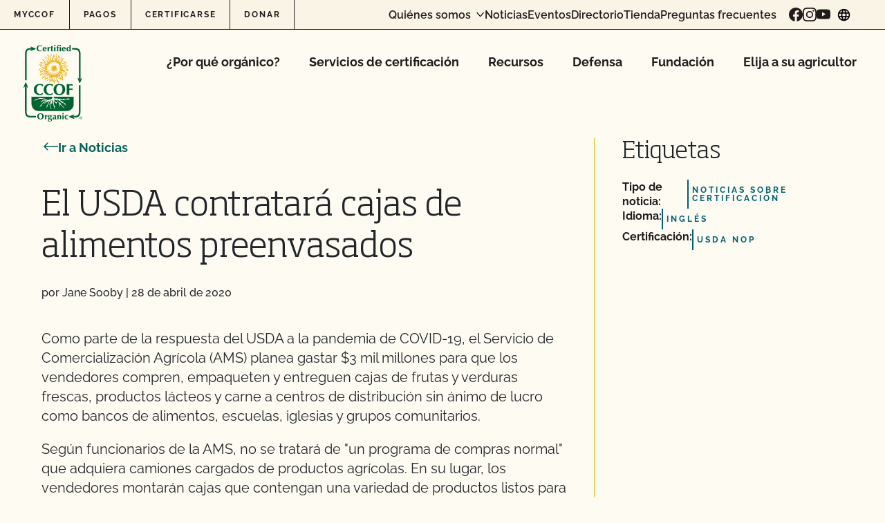

--- FILE ---
content_type: text/html; charset=UTF-8
request_url: http://www.ccof.org/es/news/usda-to-contract-for-pre-packed-food-boxes/
body_size: 55667
content:
<!doctype html>
<html lang="es-MX">
  <head>
    <meta charset="utf-8"><script type="text/javascript">(window.NREUM||(NREUM={})).init={privacy:{cookies_enabled:true},ajax:{deny_list:["bam.nr-data.net"]},feature_flags:["soft_nav"],distributed_tracing:{enabled:true}};(window.NREUM||(NREUM={})).loader_config={agentID:"1588942109",accountID:"4418952",trustKey:"66686",xpid:"UAIGWV9WChABUVJXAAUOUFYF",licenseKey:"NRJS-c74df6435b103ea9adc",applicationID:"1535749624",browserID:"1588942109"};;/*! For license information please see nr-loader-spa-1.308.0.min.js.LICENSE.txt */
(()=>{var e,t,r={384:(e,t,r)=>{"use strict";r.d(t,{NT:()=>a,US:()=>u,Zm:()=>o,bQ:()=>d,dV:()=>c,pV:()=>l});var n=r(6154),i=r(1863),s=r(1910);const a={beacon:"bam.nr-data.net",errorBeacon:"bam.nr-data.net"};function o(){return n.gm.NREUM||(n.gm.NREUM={}),void 0===n.gm.newrelic&&(n.gm.newrelic=n.gm.NREUM),n.gm.NREUM}function c(){let e=o();return e.o||(e.o={ST:n.gm.setTimeout,SI:n.gm.setImmediate||n.gm.setInterval,CT:n.gm.clearTimeout,XHR:n.gm.XMLHttpRequest,REQ:n.gm.Request,EV:n.gm.Event,PR:n.gm.Promise,MO:n.gm.MutationObserver,FETCH:n.gm.fetch,WS:n.gm.WebSocket},(0,s.i)(...Object.values(e.o))),e}function d(e,t){let r=o();r.initializedAgents??={},t.initializedAt={ms:(0,i.t)(),date:new Date},r.initializedAgents[e]=t}function u(e,t){o()[e]=t}function l(){return function(){let e=o();const t=e.info||{};e.info={beacon:a.beacon,errorBeacon:a.errorBeacon,...t}}(),function(){let e=o();const t=e.init||{};e.init={...t}}(),c(),function(){let e=o();const t=e.loader_config||{};e.loader_config={...t}}(),o()}},782:(e,t,r)=>{"use strict";r.d(t,{T:()=>n});const n=r(860).K7.pageViewTiming},860:(e,t,r)=>{"use strict";r.d(t,{$J:()=>u,K7:()=>c,P3:()=>d,XX:()=>i,Yy:()=>o,df:()=>s,qY:()=>n,v4:()=>a});const n="events",i="jserrors",s="browser/blobs",a="rum",o="browser/logs",c={ajax:"ajax",genericEvents:"generic_events",jserrors:i,logging:"logging",metrics:"metrics",pageAction:"page_action",pageViewEvent:"page_view_event",pageViewTiming:"page_view_timing",sessionReplay:"session_replay",sessionTrace:"session_trace",softNav:"soft_navigations",spa:"spa"},d={[c.pageViewEvent]:1,[c.pageViewTiming]:2,[c.metrics]:3,[c.jserrors]:4,[c.spa]:5,[c.ajax]:6,[c.sessionTrace]:7,[c.softNav]:8,[c.sessionReplay]:9,[c.logging]:10,[c.genericEvents]:11},u={[c.pageViewEvent]:a,[c.pageViewTiming]:n,[c.ajax]:n,[c.spa]:n,[c.softNav]:n,[c.metrics]:i,[c.jserrors]:i,[c.sessionTrace]:s,[c.sessionReplay]:s,[c.logging]:o,[c.genericEvents]:"ins"}},944:(e,t,r)=>{"use strict";r.d(t,{R:()=>i});var n=r(3241);function i(e,t){"function"==typeof console.debug&&(console.debug("New Relic Warning: https://github.com/newrelic/newrelic-browser-agent/blob/main/docs/warning-codes.md#".concat(e),t),(0,n.W)({agentIdentifier:null,drained:null,type:"data",name:"warn",feature:"warn",data:{code:e,secondary:t}}))}},993:(e,t,r)=>{"use strict";r.d(t,{A$:()=>s,ET:()=>a,TZ:()=>o,p_:()=>i});var n=r(860);const i={ERROR:"ERROR",WARN:"WARN",INFO:"INFO",DEBUG:"DEBUG",TRACE:"TRACE"},s={OFF:0,ERROR:1,WARN:2,INFO:3,DEBUG:4,TRACE:5},a="log",o=n.K7.logging},1541:(e,t,r)=>{"use strict";r.d(t,{U:()=>i,f:()=>n});const n={MFE:"MFE",BA:"BA"};function i(e,t){if(2!==t?.harvestEndpointVersion)return{};const r=t.agentRef.runtime.appMetadata.agents[0].entityGuid;return e?{"source.id":e.id,"source.name":e.name,"source.type":e.type,"parent.id":e.parent?.id||r,"parent.type":e.parent?.type||n.BA}:{"entity.guid":r,appId:t.agentRef.info.applicationID}}},1687:(e,t,r)=>{"use strict";r.d(t,{Ak:()=>d,Ze:()=>h,x3:()=>u});var n=r(3241),i=r(7836),s=r(3606),a=r(860),o=r(2646);const c={};function d(e,t){const r={staged:!1,priority:a.P3[t]||0};l(e),c[e].get(t)||c[e].set(t,r)}function u(e,t){e&&c[e]&&(c[e].get(t)&&c[e].delete(t),p(e,t,!1),c[e].size&&f(e))}function l(e){if(!e)throw new Error("agentIdentifier required");c[e]||(c[e]=new Map)}function h(e="",t="feature",r=!1){if(l(e),!e||!c[e].get(t)||r)return p(e,t);c[e].get(t).staged=!0,f(e)}function f(e){const t=Array.from(c[e]);t.every(([e,t])=>t.staged)&&(t.sort((e,t)=>e[1].priority-t[1].priority),t.forEach(([t])=>{c[e].delete(t),p(e,t)}))}function p(e,t,r=!0){const a=e?i.ee.get(e):i.ee,c=s.i.handlers;if(!a.aborted&&a.backlog&&c){if((0,n.W)({agentIdentifier:e,type:"lifecycle",name:"drain",feature:t}),r){const e=a.backlog[t],r=c[t];if(r){for(let t=0;e&&t<e.length;++t)g(e[t],r);Object.entries(r).forEach(([e,t])=>{Object.values(t||{}).forEach(t=>{t[0]?.on&&t[0]?.context()instanceof o.y&&t[0].on(e,t[1])})})}}a.isolatedBacklog||delete c[t],a.backlog[t]=null,a.emit("drain-"+t,[])}}function g(e,t){var r=e[1];Object.values(t[r]||{}).forEach(t=>{var r=e[0];if(t[0]===r){var n=t[1],i=e[3],s=e[2];n.apply(i,s)}})}},1738:(e,t,r)=>{"use strict";r.d(t,{U:()=>f,Y:()=>h});var n=r(3241),i=r(9908),s=r(1863),a=r(944),o=r(5701),c=r(3969),d=r(8362),u=r(860),l=r(4261);function h(e,t,r,s){const h=s||r;!h||h[e]&&h[e]!==d.d.prototype[e]||(h[e]=function(){(0,i.p)(c.xV,["API/"+e+"/called"],void 0,u.K7.metrics,r.ee),(0,n.W)({agentIdentifier:r.agentIdentifier,drained:!!o.B?.[r.agentIdentifier],type:"data",name:"api",feature:l.Pl+e,data:{}});try{return t.apply(this,arguments)}catch(e){(0,a.R)(23,e)}})}function f(e,t,r,n,a){const o=e.info;null===r?delete o.jsAttributes[t]:o.jsAttributes[t]=r,(a||null===r)&&(0,i.p)(l.Pl+n,[(0,s.t)(),t,r],void 0,"session",e.ee)}},1741:(e,t,r)=>{"use strict";r.d(t,{W:()=>s});var n=r(944),i=r(4261);class s{#e(e,...t){if(this[e]!==s.prototype[e])return this[e](...t);(0,n.R)(35,e)}addPageAction(e,t){return this.#e(i.hG,e,t)}register(e){return this.#e(i.eY,e)}recordCustomEvent(e,t){return this.#e(i.fF,e,t)}setPageViewName(e,t){return this.#e(i.Fw,e,t)}setCustomAttribute(e,t,r){return this.#e(i.cD,e,t,r)}noticeError(e,t){return this.#e(i.o5,e,t)}setUserId(e,t=!1){return this.#e(i.Dl,e,t)}setApplicationVersion(e){return this.#e(i.nb,e)}setErrorHandler(e){return this.#e(i.bt,e)}addRelease(e,t){return this.#e(i.k6,e,t)}log(e,t){return this.#e(i.$9,e,t)}start(){return this.#e(i.d3)}finished(e){return this.#e(i.BL,e)}recordReplay(){return this.#e(i.CH)}pauseReplay(){return this.#e(i.Tb)}addToTrace(e){return this.#e(i.U2,e)}setCurrentRouteName(e){return this.#e(i.PA,e)}interaction(e){return this.#e(i.dT,e)}wrapLogger(e,t,r){return this.#e(i.Wb,e,t,r)}measure(e,t){return this.#e(i.V1,e,t)}consent(e){return this.#e(i.Pv,e)}}},1863:(e,t,r)=>{"use strict";function n(){return Math.floor(performance.now())}r.d(t,{t:()=>n})},1910:(e,t,r)=>{"use strict";r.d(t,{i:()=>s});var n=r(944);const i=new Map;function s(...e){return e.every(e=>{if(i.has(e))return i.get(e);const t="function"==typeof e?e.toString():"",r=t.includes("[native code]"),s=t.includes("nrWrapper");return r||s||(0,n.R)(64,e?.name||t),i.set(e,r),r})}},2555:(e,t,r)=>{"use strict";r.d(t,{D:()=>o,f:()=>a});var n=r(384),i=r(8122);const s={beacon:n.NT.beacon,errorBeacon:n.NT.errorBeacon,licenseKey:void 0,applicationID:void 0,sa:void 0,queueTime:void 0,applicationTime:void 0,ttGuid:void 0,user:void 0,account:void 0,product:void 0,extra:void 0,jsAttributes:{},userAttributes:void 0,atts:void 0,transactionName:void 0,tNamePlain:void 0};function a(e){try{return!!e.licenseKey&&!!e.errorBeacon&&!!e.applicationID}catch(e){return!1}}const o=e=>(0,i.a)(e,s)},2614:(e,t,r)=>{"use strict";r.d(t,{BB:()=>a,H3:()=>n,g:()=>d,iL:()=>c,tS:()=>o,uh:()=>i,wk:()=>s});const n="NRBA",i="SESSION",s=144e5,a=18e5,o={STARTED:"session-started",PAUSE:"session-pause",RESET:"session-reset",RESUME:"session-resume",UPDATE:"session-update"},c={SAME_TAB:"same-tab",CROSS_TAB:"cross-tab"},d={OFF:0,FULL:1,ERROR:2}},2646:(e,t,r)=>{"use strict";r.d(t,{y:()=>n});class n{constructor(e){this.contextId=e}}},2843:(e,t,r)=>{"use strict";r.d(t,{G:()=>s,u:()=>i});var n=r(3878);function i(e,t=!1,r,i){(0,n.DD)("visibilitychange",function(){if(t)return void("hidden"===document.visibilityState&&e());e(document.visibilityState)},r,i)}function s(e,t,r){(0,n.sp)("pagehide",e,t,r)}},3241:(e,t,r)=>{"use strict";r.d(t,{W:()=>s});var n=r(6154);const i="newrelic";function s(e={}){try{n.gm.dispatchEvent(new CustomEvent(i,{detail:e}))}catch(e){}}},3304:(e,t,r)=>{"use strict";r.d(t,{A:()=>s});var n=r(7836);const i=()=>{const e=new WeakSet;return(t,r)=>{if("object"==typeof r&&null!==r){if(e.has(r))return;e.add(r)}return r}};function s(e){try{return JSON.stringify(e,i())??""}catch(e){try{n.ee.emit("internal-error",[e])}catch(e){}return""}}},3333:(e,t,r)=>{"use strict";r.d(t,{$v:()=>u,TZ:()=>n,Xh:()=>c,Zp:()=>i,kd:()=>d,mq:()=>o,nf:()=>a,qN:()=>s});const n=r(860).K7.genericEvents,i=["auxclick","click","copy","keydown","paste","scrollend"],s=["focus","blur"],a=4,o=1e3,c=2e3,d=["PageAction","UserAction","BrowserPerformance"],u={RESOURCES:"experimental.resources",REGISTER:"register"}},3434:(e,t,r)=>{"use strict";r.d(t,{Jt:()=>s,YM:()=>d});var n=r(7836),i=r(5607);const s="nr@original:".concat(i.W),a=50;var o=Object.prototype.hasOwnProperty,c=!1;function d(e,t){return e||(e=n.ee),r.inPlace=function(e,t,n,i,s){n||(n="");const a="-"===n.charAt(0);for(let o=0;o<t.length;o++){const c=t[o],d=e[c];l(d)||(e[c]=r(d,a?c+n:n,i,c,s))}},r.flag=s,r;function r(t,r,n,c,d){return l(t)?t:(r||(r=""),nrWrapper[s]=t,function(e,t,r){if(Object.defineProperty&&Object.keys)try{return Object.keys(e).forEach(function(r){Object.defineProperty(t,r,{get:function(){return e[r]},set:function(t){return e[r]=t,t}})}),t}catch(e){u([e],r)}for(var n in e)o.call(e,n)&&(t[n]=e[n])}(t,nrWrapper,e),nrWrapper);function nrWrapper(){var s,o,l,h;let f;try{o=this,s=[...arguments],l="function"==typeof n?n(s,o):n||{}}catch(t){u([t,"",[s,o,c],l],e)}i(r+"start",[s,o,c],l,d);const p=performance.now();let g;try{return h=t.apply(o,s),g=performance.now(),h}catch(e){throw g=performance.now(),i(r+"err",[s,o,e],l,d),f=e,f}finally{const e=g-p,t={start:p,end:g,duration:e,isLongTask:e>=a,methodName:c,thrownError:f};t.isLongTask&&i("long-task",[t,o],l,d),i(r+"end",[s,o,h],l,d)}}}function i(r,n,i,s){if(!c||t){var a=c;c=!0;try{e.emit(r,n,i,t,s)}catch(t){u([t,r,n,i],e)}c=a}}}function u(e,t){t||(t=n.ee);try{t.emit("internal-error",e)}catch(e){}}function l(e){return!(e&&"function"==typeof e&&e.apply&&!e[s])}},3606:(e,t,r)=>{"use strict";r.d(t,{i:()=>s});var n=r(9908);s.on=a;var i=s.handlers={};function s(e,t,r,s){a(s||n.d,i,e,t,r)}function a(e,t,r,i,s){s||(s="feature"),e||(e=n.d);var a=t[s]=t[s]||{};(a[r]=a[r]||[]).push([e,i])}},3738:(e,t,r)=>{"use strict";r.d(t,{He:()=>i,Kp:()=>o,Lc:()=>d,Rz:()=>u,TZ:()=>n,bD:()=>s,d3:()=>a,jx:()=>l,sl:()=>h,uP:()=>c});const n=r(860).K7.sessionTrace,i="bstResource",s="resource",a="-start",o="-end",c="fn"+a,d="fn"+o,u="pushState",l=1e3,h=3e4},3785:(e,t,r)=>{"use strict";r.d(t,{R:()=>c,b:()=>d});var n=r(9908),i=r(1863),s=r(860),a=r(3969),o=r(993);function c(e,t,r={},c=o.p_.INFO,d=!0,u,l=(0,i.t)()){(0,n.p)(a.xV,["API/logging/".concat(c.toLowerCase(),"/called")],void 0,s.K7.metrics,e),(0,n.p)(o.ET,[l,t,r,c,d,u],void 0,s.K7.logging,e)}function d(e){return"string"==typeof e&&Object.values(o.p_).some(t=>t===e.toUpperCase().trim())}},3878:(e,t,r)=>{"use strict";function n(e,t){return{capture:e,passive:!1,signal:t}}function i(e,t,r=!1,i){window.addEventListener(e,t,n(r,i))}function s(e,t,r=!1,i){document.addEventListener(e,t,n(r,i))}r.d(t,{DD:()=>s,jT:()=>n,sp:()=>i})},3962:(e,t,r)=>{"use strict";r.d(t,{AM:()=>a,O2:()=>l,OV:()=>s,Qu:()=>h,TZ:()=>c,ih:()=>f,pP:()=>o,t1:()=>u,tC:()=>i,wD:()=>d});var n=r(860);const i=["click","keydown","submit"],s="popstate",a="api",o="initialPageLoad",c=n.K7.softNav,d=5e3,u=500,l={INITIAL_PAGE_LOAD:"",ROUTE_CHANGE:1,UNSPECIFIED:2},h={INTERACTION:1,AJAX:2,CUSTOM_END:3,CUSTOM_TRACER:4},f={IP:"in progress",PF:"pending finish",FIN:"finished",CAN:"cancelled"}},3969:(e,t,r)=>{"use strict";r.d(t,{TZ:()=>n,XG:()=>o,rs:()=>i,xV:()=>a,z_:()=>s});const n=r(860).K7.metrics,i="sm",s="cm",a="storeSupportabilityMetrics",o="storeEventMetrics"},4234:(e,t,r)=>{"use strict";r.d(t,{W:()=>s});var n=r(7836),i=r(1687);class s{constructor(e,t){this.agentIdentifier=e,this.ee=n.ee.get(e),this.featureName=t,this.blocked=!1}deregisterDrain(){(0,i.x3)(this.agentIdentifier,this.featureName)}}},4261:(e,t,r)=>{"use strict";r.d(t,{$9:()=>u,BL:()=>c,CH:()=>p,Dl:()=>R,Fw:()=>w,PA:()=>v,Pl:()=>n,Pv:()=>A,Tb:()=>h,U2:()=>a,V1:()=>E,Wb:()=>T,bt:()=>y,cD:()=>b,d3:()=>x,dT:()=>d,eY:()=>g,fF:()=>f,hG:()=>s,hw:()=>i,k6:()=>o,nb:()=>m,o5:()=>l});const n="api-",i=n+"ixn-",s="addPageAction",a="addToTrace",o="addRelease",c="finished",d="interaction",u="log",l="noticeError",h="pauseReplay",f="recordCustomEvent",p="recordReplay",g="register",m="setApplicationVersion",v="setCurrentRouteName",b="setCustomAttribute",y="setErrorHandler",w="setPageViewName",R="setUserId",x="start",T="wrapLogger",E="measure",A="consent"},5205:(e,t,r)=>{"use strict";r.d(t,{j:()=>S});var n=r(384),i=r(1741);var s=r(2555),a=r(3333);const o=e=>{if(!e||"string"!=typeof e)return!1;try{document.createDocumentFragment().querySelector(e)}catch{return!1}return!0};var c=r(2614),d=r(944),u=r(8122);const l="[data-nr-mask]",h=e=>(0,u.a)(e,(()=>{const e={feature_flags:[],experimental:{allow_registered_children:!1,resources:!1},mask_selector:"*",block_selector:"[data-nr-block]",mask_input_options:{color:!1,date:!1,"datetime-local":!1,email:!1,month:!1,number:!1,range:!1,search:!1,tel:!1,text:!1,time:!1,url:!1,week:!1,textarea:!1,select:!1,password:!0}};return{ajax:{deny_list:void 0,block_internal:!0,enabled:!0,autoStart:!0},api:{get allow_registered_children(){return e.feature_flags.includes(a.$v.REGISTER)||e.experimental.allow_registered_children},set allow_registered_children(t){e.experimental.allow_registered_children=t},duplicate_registered_data:!1},browser_consent_mode:{enabled:!1},distributed_tracing:{enabled:void 0,exclude_newrelic_header:void 0,cors_use_newrelic_header:void 0,cors_use_tracecontext_headers:void 0,allowed_origins:void 0},get feature_flags(){return e.feature_flags},set feature_flags(t){e.feature_flags=t},generic_events:{enabled:!0,autoStart:!0},harvest:{interval:30},jserrors:{enabled:!0,autoStart:!0},logging:{enabled:!0,autoStart:!0},metrics:{enabled:!0,autoStart:!0},obfuscate:void 0,page_action:{enabled:!0},page_view_event:{enabled:!0,autoStart:!0},page_view_timing:{enabled:!0,autoStart:!0},performance:{capture_marks:!1,capture_measures:!1,capture_detail:!0,resources:{get enabled(){return e.feature_flags.includes(a.$v.RESOURCES)||e.experimental.resources},set enabled(t){e.experimental.resources=t},asset_types:[],first_party_domains:[],ignore_newrelic:!0}},privacy:{cookies_enabled:!0},proxy:{assets:void 0,beacon:void 0},session:{expiresMs:c.wk,inactiveMs:c.BB},session_replay:{autoStart:!0,enabled:!1,preload:!1,sampling_rate:10,error_sampling_rate:100,collect_fonts:!1,inline_images:!1,fix_stylesheets:!0,mask_all_inputs:!0,get mask_text_selector(){return e.mask_selector},set mask_text_selector(t){o(t)?e.mask_selector="".concat(t,",").concat(l):""===t||null===t?e.mask_selector=l:(0,d.R)(5,t)},get block_class(){return"nr-block"},get ignore_class(){return"nr-ignore"},get mask_text_class(){return"nr-mask"},get block_selector(){return e.block_selector},set block_selector(t){o(t)?e.block_selector+=",".concat(t):""!==t&&(0,d.R)(6,t)},get mask_input_options(){return e.mask_input_options},set mask_input_options(t){t&&"object"==typeof t?e.mask_input_options={...t,password:!0}:(0,d.R)(7,t)}},session_trace:{enabled:!0,autoStart:!0},soft_navigations:{enabled:!0,autoStart:!0},spa:{enabled:!0,autoStart:!0},ssl:void 0,user_actions:{enabled:!0,elementAttributes:["id","className","tagName","type"]}}})());var f=r(6154),p=r(9324);let g=0;const m={buildEnv:p.F3,distMethod:p.Xs,version:p.xv,originTime:f.WN},v={consented:!1},b={appMetadata:{},get consented(){return this.session?.state?.consent||v.consented},set consented(e){v.consented=e},customTransaction:void 0,denyList:void 0,disabled:!1,harvester:void 0,isolatedBacklog:!1,isRecording:!1,loaderType:void 0,maxBytes:3e4,obfuscator:void 0,onerror:void 0,ptid:void 0,releaseIds:{},session:void 0,timeKeeper:void 0,registeredEntities:[],jsAttributesMetadata:{bytes:0},get harvestCount(){return++g}},y=e=>{const t=(0,u.a)(e,b),r=Object.keys(m).reduce((e,t)=>(e[t]={value:m[t],writable:!1,configurable:!0,enumerable:!0},e),{});return Object.defineProperties(t,r)};var w=r(5701);const R=e=>{const t=e.startsWith("http");e+="/",r.p=t?e:"https://"+e};var x=r(7836),T=r(3241);const E={accountID:void 0,trustKey:void 0,agentID:void 0,licenseKey:void 0,applicationID:void 0,xpid:void 0},A=e=>(0,u.a)(e,E),_=new Set;function S(e,t={},r,a){let{init:o,info:c,loader_config:d,runtime:u={},exposed:l=!0}=t;if(!c){const e=(0,n.pV)();o=e.init,c=e.info,d=e.loader_config}e.init=h(o||{}),e.loader_config=A(d||{}),c.jsAttributes??={},f.bv&&(c.jsAttributes.isWorker=!0),e.info=(0,s.D)(c);const p=e.init,g=[c.beacon,c.errorBeacon];_.has(e.agentIdentifier)||(p.proxy.assets&&(R(p.proxy.assets),g.push(p.proxy.assets)),p.proxy.beacon&&g.push(p.proxy.beacon),e.beacons=[...g],function(e){const t=(0,n.pV)();Object.getOwnPropertyNames(i.W.prototype).forEach(r=>{const n=i.W.prototype[r];if("function"!=typeof n||"constructor"===n)return;let s=t[r];e[r]&&!1!==e.exposed&&"micro-agent"!==e.runtime?.loaderType&&(t[r]=(...t)=>{const n=e[r](...t);return s?s(...t):n})})}(e),(0,n.US)("activatedFeatures",w.B)),u.denyList=[...p.ajax.deny_list||[],...p.ajax.block_internal?g:[]],u.ptid=e.agentIdentifier,u.loaderType=r,e.runtime=y(u),_.has(e.agentIdentifier)||(e.ee=x.ee.get(e.agentIdentifier),e.exposed=l,(0,T.W)({agentIdentifier:e.agentIdentifier,drained:!!w.B?.[e.agentIdentifier],type:"lifecycle",name:"initialize",feature:void 0,data:e.config})),_.add(e.agentIdentifier)}},5270:(e,t,r)=>{"use strict";r.d(t,{Aw:()=>a,SR:()=>s,rF:()=>o});var n=r(384),i=r(7767);function s(e){return!!(0,n.dV)().o.MO&&(0,i.V)(e)&&!0===e?.session_trace.enabled}function a(e){return!0===e?.session_replay.preload&&s(e)}function o(e,t){try{if("string"==typeof t?.type){if("password"===t.type.toLowerCase())return"*".repeat(e?.length||0);if(void 0!==t?.dataset?.nrUnmask||t?.classList?.contains("nr-unmask"))return e}}catch(e){}return"string"==typeof e?e.replace(/[\S]/g,"*"):"*".repeat(e?.length||0)}},5289:(e,t,r)=>{"use strict";r.d(t,{GG:()=>a,Qr:()=>c,sB:()=>o});var n=r(3878),i=r(6389);function s(){return"undefined"==typeof document||"complete"===document.readyState}function a(e,t){if(s())return e();const r=(0,i.J)(e),a=setInterval(()=>{s()&&(clearInterval(a),r())},500);(0,n.sp)("load",r,t)}function o(e){if(s())return e();(0,n.DD)("DOMContentLoaded",e)}function c(e){if(s())return e();(0,n.sp)("popstate",e)}},5607:(e,t,r)=>{"use strict";r.d(t,{W:()=>n});const n=(0,r(9566).bz)()},5701:(e,t,r)=>{"use strict";r.d(t,{B:()=>s,t:()=>a});var n=r(3241);const i=new Set,s={};function a(e,t){const r=t.agentIdentifier;s[r]??={},e&&"object"==typeof e&&(i.has(r)||(t.ee.emit("rumresp",[e]),s[r]=e,i.add(r),(0,n.W)({agentIdentifier:r,loaded:!0,drained:!0,type:"lifecycle",name:"load",feature:void 0,data:e})))}},6154:(e,t,r)=>{"use strict";r.d(t,{OF:()=>d,RI:()=>i,WN:()=>h,bv:()=>s,eN:()=>f,gm:()=>a,lR:()=>l,m:()=>c,mw:()=>o,sb:()=>u});var n=r(1863);const i="undefined"!=typeof window&&!!window.document,s="undefined"!=typeof WorkerGlobalScope&&("undefined"!=typeof self&&self instanceof WorkerGlobalScope&&self.navigator instanceof WorkerNavigator||"undefined"!=typeof globalThis&&globalThis instanceof WorkerGlobalScope&&globalThis.navigator instanceof WorkerNavigator),a=i?window:"undefined"!=typeof WorkerGlobalScope&&("undefined"!=typeof self&&self instanceof WorkerGlobalScope&&self||"undefined"!=typeof globalThis&&globalThis instanceof WorkerGlobalScope&&globalThis),o=Boolean("hidden"===a?.document?.visibilityState),c=""+a?.location,d=/iPad|iPhone|iPod/.test(a.navigator?.userAgent),u=d&&"undefined"==typeof SharedWorker,l=(()=>{const e=a.navigator?.userAgent?.match(/Firefox[/\s](\d+\.\d+)/);return Array.isArray(e)&&e.length>=2?+e[1]:0})(),h=Date.now()-(0,n.t)(),f=()=>"undefined"!=typeof PerformanceNavigationTiming&&a?.performance?.getEntriesByType("navigation")?.[0]?.responseStart},6344:(e,t,r)=>{"use strict";r.d(t,{BB:()=>u,Qb:()=>l,TZ:()=>i,Ug:()=>a,Vh:()=>s,_s:()=>o,bc:()=>d,yP:()=>c});var n=r(2614);const i=r(860).K7.sessionReplay,s="errorDuringReplay",a=.12,o={DomContentLoaded:0,Load:1,FullSnapshot:2,IncrementalSnapshot:3,Meta:4,Custom:5},c={[n.g.ERROR]:15e3,[n.g.FULL]:3e5,[n.g.OFF]:0},d={RESET:{message:"Session was reset",sm:"Reset"},IMPORT:{message:"Recorder failed to import",sm:"Import"},TOO_MANY:{message:"429: Too Many Requests",sm:"Too-Many"},TOO_BIG:{message:"Payload was too large",sm:"Too-Big"},CROSS_TAB:{message:"Session Entity was set to OFF on another tab",sm:"Cross-Tab"},ENTITLEMENTS:{message:"Session Replay is not allowed and will not be started",sm:"Entitlement"}},u=5e3,l={API:"api",RESUME:"resume",SWITCH_TO_FULL:"switchToFull",INITIALIZE:"initialize",PRELOAD:"preload"}},6389:(e,t,r)=>{"use strict";function n(e,t=500,r={}){const n=r?.leading||!1;let i;return(...r)=>{n&&void 0===i&&(e.apply(this,r),i=setTimeout(()=>{i=clearTimeout(i)},t)),n||(clearTimeout(i),i=setTimeout(()=>{e.apply(this,r)},t))}}function i(e){let t=!1;return(...r)=>{t||(t=!0,e.apply(this,r))}}r.d(t,{J:()=>i,s:()=>n})},6630:(e,t,r)=>{"use strict";r.d(t,{T:()=>n});const n=r(860).K7.pageViewEvent},6774:(e,t,r)=>{"use strict";r.d(t,{T:()=>n});const n=r(860).K7.jserrors},7295:(e,t,r)=>{"use strict";r.d(t,{Xv:()=>a,gX:()=>i,iW:()=>s});var n=[];function i(e){if(!e||s(e))return!1;if(0===n.length)return!0;if("*"===n[0].hostname)return!1;for(var t=0;t<n.length;t++){var r=n[t];if(r.hostname.test(e.hostname)&&r.pathname.test(e.pathname))return!1}return!0}function s(e){return void 0===e.hostname}function a(e){if(n=[],e&&e.length)for(var t=0;t<e.length;t++){let r=e[t];if(!r)continue;if("*"===r)return void(n=[{hostname:"*"}]);0===r.indexOf("http://")?r=r.substring(7):0===r.indexOf("https://")&&(r=r.substring(8));const i=r.indexOf("/");let s,a;i>0?(s=r.substring(0,i),a=r.substring(i)):(s=r,a="*");let[c]=s.split(":");n.push({hostname:o(c),pathname:o(a,!0)})}}function o(e,t=!1){const r=e.replace(/[.+?^${}()|[\]\\]/g,e=>"\\"+e).replace(/\*/g,".*?");return new RegExp((t?"^":"")+r+"$")}},7485:(e,t,r)=>{"use strict";r.d(t,{D:()=>i});var n=r(6154);function i(e){if(0===(e||"").indexOf("data:"))return{protocol:"data"};try{const t=new URL(e,location.href),r={port:t.port,hostname:t.hostname,pathname:t.pathname,search:t.search,protocol:t.protocol.slice(0,t.protocol.indexOf(":")),sameOrigin:t.protocol===n.gm?.location?.protocol&&t.host===n.gm?.location?.host};return r.port&&""!==r.port||("http:"===t.protocol&&(r.port="80"),"https:"===t.protocol&&(r.port="443")),r.pathname&&""!==r.pathname?r.pathname.startsWith("/")||(r.pathname="/".concat(r.pathname)):r.pathname="/",r}catch(e){return{}}}},7699:(e,t,r)=>{"use strict";r.d(t,{It:()=>s,KC:()=>o,No:()=>i,qh:()=>a});var n=r(860);const i=16e3,s=1e6,a="SESSION_ERROR",o={[n.K7.logging]:!0,[n.K7.genericEvents]:!1,[n.K7.jserrors]:!1,[n.K7.ajax]:!1}},7767:(e,t,r)=>{"use strict";r.d(t,{V:()=>i});var n=r(6154);const i=e=>n.RI&&!0===e?.privacy.cookies_enabled},7836:(e,t,r)=>{"use strict";r.d(t,{P:()=>o,ee:()=>c});var n=r(384),i=r(8990),s=r(2646),a=r(5607);const o="nr@context:".concat(a.W),c=function e(t,r){var n={},a={},u={},l=!1;try{l=16===r.length&&d.initializedAgents?.[r]?.runtime.isolatedBacklog}catch(e){}var h={on:p,addEventListener:p,removeEventListener:function(e,t){var r=n[e];if(!r)return;for(var i=0;i<r.length;i++)r[i]===t&&r.splice(i,1)},emit:function(e,r,n,i,s){!1!==s&&(s=!0);if(c.aborted&&!i)return;t&&s&&t.emit(e,r,n);var o=f(n);g(e).forEach(e=>{e.apply(o,r)});var d=v()[a[e]];d&&d.push([h,e,r,o]);return o},get:m,listeners:g,context:f,buffer:function(e,t){const r=v();if(t=t||"feature",h.aborted)return;Object.entries(e||{}).forEach(([e,n])=>{a[n]=t,t in r||(r[t]=[])})},abort:function(){h._aborted=!0,Object.keys(h.backlog).forEach(e=>{delete h.backlog[e]})},isBuffering:function(e){return!!v()[a[e]]},debugId:r,backlog:l?{}:t&&"object"==typeof t.backlog?t.backlog:{},isolatedBacklog:l};return Object.defineProperty(h,"aborted",{get:()=>{let e=h._aborted||!1;return e||(t&&(e=t.aborted),e)}}),h;function f(e){return e&&e instanceof s.y?e:e?(0,i.I)(e,o,()=>new s.y(o)):new s.y(o)}function p(e,t){n[e]=g(e).concat(t)}function g(e){return n[e]||[]}function m(t){return u[t]=u[t]||e(h,t)}function v(){return h.backlog}}(void 0,"globalEE"),d=(0,n.Zm)();d.ee||(d.ee=c)},8122:(e,t,r)=>{"use strict";r.d(t,{a:()=>i});var n=r(944);function i(e,t){try{if(!e||"object"!=typeof e)return(0,n.R)(3);if(!t||"object"!=typeof t)return(0,n.R)(4);const r=Object.create(Object.getPrototypeOf(t),Object.getOwnPropertyDescriptors(t)),s=0===Object.keys(r).length?e:r;for(let a in s)if(void 0!==e[a])try{if(null===e[a]){r[a]=null;continue}Array.isArray(e[a])&&Array.isArray(t[a])?r[a]=Array.from(new Set([...e[a],...t[a]])):"object"==typeof e[a]&&"object"==typeof t[a]?r[a]=i(e[a],t[a]):r[a]=e[a]}catch(e){r[a]||(0,n.R)(1,e)}return r}catch(e){(0,n.R)(2,e)}}},8139:(e,t,r)=>{"use strict";r.d(t,{u:()=>h});var n=r(7836),i=r(3434),s=r(8990),a=r(6154);const o={},c=a.gm.XMLHttpRequest,d="addEventListener",u="removeEventListener",l="nr@wrapped:".concat(n.P);function h(e){var t=function(e){return(e||n.ee).get("events")}(e);if(o[t.debugId]++)return t;o[t.debugId]=1;var r=(0,i.YM)(t,!0);function h(e){r.inPlace(e,[d,u],"-",p)}function p(e,t){return e[1]}return"getPrototypeOf"in Object&&(a.RI&&f(document,h),c&&f(c.prototype,h),f(a.gm,h)),t.on(d+"-start",function(e,t){var n=e[1];if(null!==n&&("function"==typeof n||"object"==typeof n)&&"newrelic"!==e[0]){var i=(0,s.I)(n,l,function(){var e={object:function(){if("function"!=typeof n.handleEvent)return;return n.handleEvent.apply(n,arguments)},function:n}[typeof n];return e?r(e,"fn-",null,e.name||"anonymous"):n});this.wrapped=e[1]=i}}),t.on(u+"-start",function(e){e[1]=this.wrapped||e[1]}),t}function f(e,t,...r){let n=e;for(;"object"==typeof n&&!Object.prototype.hasOwnProperty.call(n,d);)n=Object.getPrototypeOf(n);n&&t(n,...r)}},8362:(e,t,r)=>{"use strict";r.d(t,{d:()=>s});var n=r(9566),i=r(1741);class s extends i.W{agentIdentifier=(0,n.LA)(16)}},8374:(e,t,r)=>{r.nc=(()=>{try{return document?.currentScript?.nonce}catch(e){}return""})()},8990:(e,t,r)=>{"use strict";r.d(t,{I:()=>i});var n=Object.prototype.hasOwnProperty;function i(e,t,r){if(n.call(e,t))return e[t];var i=r();if(Object.defineProperty&&Object.keys)try{return Object.defineProperty(e,t,{value:i,writable:!0,enumerable:!1}),i}catch(e){}return e[t]=i,i}},9119:(e,t,r)=>{"use strict";r.d(t,{L:()=>s});var n=/([^?#]*)[^#]*(#[^?]*|$).*/,i=/([^?#]*)().*/;function s(e,t){return e?e.replace(t?n:i,"$1$2"):e}},9300:(e,t,r)=>{"use strict";r.d(t,{T:()=>n});const n=r(860).K7.ajax},9324:(e,t,r)=>{"use strict";r.d(t,{AJ:()=>a,F3:()=>i,Xs:()=>s,Yq:()=>o,xv:()=>n});const n="1.308.0",i="PROD",s="CDN",a="@newrelic/rrweb",o="1.0.1"},9566:(e,t,r)=>{"use strict";r.d(t,{LA:()=>o,ZF:()=>c,bz:()=>a,el:()=>d});var n=r(6154);const i="xxxxxxxx-xxxx-4xxx-yxxx-xxxxxxxxxxxx";function s(e,t){return e?15&e[t]:16*Math.random()|0}function a(){const e=n.gm?.crypto||n.gm?.msCrypto;let t,r=0;return e&&e.getRandomValues&&(t=e.getRandomValues(new Uint8Array(30))),i.split("").map(e=>"x"===e?s(t,r++).toString(16):"y"===e?(3&s()|8).toString(16):e).join("")}function o(e){const t=n.gm?.crypto||n.gm?.msCrypto;let r,i=0;t&&t.getRandomValues&&(r=t.getRandomValues(new Uint8Array(e)));const a=[];for(var o=0;o<e;o++)a.push(s(r,i++).toString(16));return a.join("")}function c(){return o(16)}function d(){return o(32)}},9908:(e,t,r)=>{"use strict";r.d(t,{d:()=>n,p:()=>i});var n=r(7836).ee.get("handle");function i(e,t,r,i,s){s?(s.buffer([e],i),s.emit(e,t,r)):(n.buffer([e],i),n.emit(e,t,r))}}},n={};function i(e){var t=n[e];if(void 0!==t)return t.exports;var s=n[e]={exports:{}};return r[e](s,s.exports,i),s.exports}i.m=r,i.d=(e,t)=>{for(var r in t)i.o(t,r)&&!i.o(e,r)&&Object.defineProperty(e,r,{enumerable:!0,get:t[r]})},i.f={},i.e=e=>Promise.all(Object.keys(i.f).reduce((t,r)=>(i.f[r](e,t),t),[])),i.u=e=>({212:"nr-spa-compressor",249:"nr-spa-recorder",478:"nr-spa"}[e]+"-1.308.0.min.js"),i.o=(e,t)=>Object.prototype.hasOwnProperty.call(e,t),e={},t="NRBA-1.308.0.PROD:",i.l=(r,n,s,a)=>{if(e[r])e[r].push(n);else{var o,c;if(void 0!==s)for(var d=document.getElementsByTagName("script"),u=0;u<d.length;u++){var l=d[u];if(l.getAttribute("src")==r||l.getAttribute("data-webpack")==t+s){o=l;break}}if(!o){c=!0;var h={478:"sha512-RSfSVnmHk59T/uIPbdSE0LPeqcEdF4/+XhfJdBuccH5rYMOEZDhFdtnh6X6nJk7hGpzHd9Ujhsy7lZEz/ORYCQ==",249:"sha512-ehJXhmntm85NSqW4MkhfQqmeKFulra3klDyY0OPDUE+sQ3GokHlPh1pmAzuNy//3j4ac6lzIbmXLvGQBMYmrkg==",212:"sha512-B9h4CR46ndKRgMBcK+j67uSR2RCnJfGefU+A7FrgR/k42ovXy5x/MAVFiSvFxuVeEk/pNLgvYGMp1cBSK/G6Fg=="};(o=document.createElement("script")).charset="utf-8",i.nc&&o.setAttribute("nonce",i.nc),o.setAttribute("data-webpack",t+s),o.src=r,0!==o.src.indexOf(window.location.origin+"/")&&(o.crossOrigin="anonymous"),h[a]&&(o.integrity=h[a])}e[r]=[n];var f=(t,n)=>{o.onerror=o.onload=null,clearTimeout(p);var i=e[r];if(delete e[r],o.parentNode&&o.parentNode.removeChild(o),i&&i.forEach(e=>e(n)),t)return t(n)},p=setTimeout(f.bind(null,void 0,{type:"timeout",target:o}),12e4);o.onerror=f.bind(null,o.onerror),o.onload=f.bind(null,o.onload),c&&document.head.appendChild(o)}},i.r=e=>{"undefined"!=typeof Symbol&&Symbol.toStringTag&&Object.defineProperty(e,Symbol.toStringTag,{value:"Module"}),Object.defineProperty(e,"__esModule",{value:!0})},i.p="https://js-agent.newrelic.com/",(()=>{var e={38:0,788:0};i.f.j=(t,r)=>{var n=i.o(e,t)?e[t]:void 0;if(0!==n)if(n)r.push(n[2]);else{var s=new Promise((r,i)=>n=e[t]=[r,i]);r.push(n[2]=s);var a=i.p+i.u(t),o=new Error;i.l(a,r=>{if(i.o(e,t)&&(0!==(n=e[t])&&(e[t]=void 0),n)){var s=r&&("load"===r.type?"missing":r.type),a=r&&r.target&&r.target.src;o.message="Loading chunk "+t+" failed: ("+s+": "+a+")",o.name="ChunkLoadError",o.type=s,o.request=a,n[1](o)}},"chunk-"+t,t)}};var t=(t,r)=>{var n,s,[a,o,c]=r,d=0;if(a.some(t=>0!==e[t])){for(n in o)i.o(o,n)&&(i.m[n]=o[n]);if(c)c(i)}for(t&&t(r);d<a.length;d++)s=a[d],i.o(e,s)&&e[s]&&e[s][0](),e[s]=0},r=self["webpackChunk:NRBA-1.308.0.PROD"]=self["webpackChunk:NRBA-1.308.0.PROD"]||[];r.forEach(t.bind(null,0)),r.push=t.bind(null,r.push.bind(r))})(),(()=>{"use strict";i(8374);var e=i(8362),t=i(860);const r=Object.values(t.K7);var n=i(5205);var s=i(9908),a=i(1863),o=i(4261),c=i(1738);var d=i(1687),u=i(4234),l=i(5289),h=i(6154),f=i(944),p=i(5270),g=i(7767),m=i(6389),v=i(7699);class b extends u.W{constructor(e,t){super(e.agentIdentifier,t),this.agentRef=e,this.abortHandler=void 0,this.featAggregate=void 0,this.loadedSuccessfully=void 0,this.onAggregateImported=new Promise(e=>{this.loadedSuccessfully=e}),this.deferred=Promise.resolve(),!1===e.init[this.featureName].autoStart?this.deferred=new Promise((t,r)=>{this.ee.on("manual-start-all",(0,m.J)(()=>{(0,d.Ak)(e.agentIdentifier,this.featureName),t()}))}):(0,d.Ak)(e.agentIdentifier,t)}importAggregator(e,t,r={}){if(this.featAggregate)return;const n=async()=>{let n;await this.deferred;try{if((0,g.V)(e.init)){const{setupAgentSession:t}=await i.e(478).then(i.bind(i,8766));n=t(e)}}catch(e){(0,f.R)(20,e),this.ee.emit("internal-error",[e]),(0,s.p)(v.qh,[e],void 0,this.featureName,this.ee)}try{if(!this.#t(this.featureName,n,e.init))return(0,d.Ze)(this.agentIdentifier,this.featureName),void this.loadedSuccessfully(!1);const{Aggregate:i}=await t();this.featAggregate=new i(e,r),e.runtime.harvester.initializedAggregates.push(this.featAggregate),this.loadedSuccessfully(!0)}catch(e){(0,f.R)(34,e),this.abortHandler?.(),(0,d.Ze)(this.agentIdentifier,this.featureName,!0),this.loadedSuccessfully(!1),this.ee&&this.ee.abort()}};h.RI?(0,l.GG)(()=>n(),!0):n()}#t(e,r,n){if(this.blocked)return!1;switch(e){case t.K7.sessionReplay:return(0,p.SR)(n)&&!!r;case t.K7.sessionTrace:return!!r;default:return!0}}}var y=i(6630),w=i(2614),R=i(3241);class x extends b{static featureName=y.T;constructor(e){var t;super(e,y.T),this.setupInspectionEvents(e.agentIdentifier),t=e,(0,c.Y)(o.Fw,function(e,r){"string"==typeof e&&("/"!==e.charAt(0)&&(e="/"+e),t.runtime.customTransaction=(r||"http://custom.transaction")+e,(0,s.p)(o.Pl+o.Fw,[(0,a.t)()],void 0,void 0,t.ee))},t),this.importAggregator(e,()=>i.e(478).then(i.bind(i,2467)))}setupInspectionEvents(e){const t=(t,r)=>{t&&(0,R.W)({agentIdentifier:e,timeStamp:t.timeStamp,loaded:"complete"===t.target.readyState,type:"window",name:r,data:t.target.location+""})};(0,l.sB)(e=>{t(e,"DOMContentLoaded")}),(0,l.GG)(e=>{t(e,"load")}),(0,l.Qr)(e=>{t(e,"navigate")}),this.ee.on(w.tS.UPDATE,(t,r)=>{(0,R.W)({agentIdentifier:e,type:"lifecycle",name:"session",data:r})})}}var T=i(384);class E extends e.d{constructor(e){var t;(super(),h.gm)?(this.features={},(0,T.bQ)(this.agentIdentifier,this),this.desiredFeatures=new Set(e.features||[]),this.desiredFeatures.add(x),(0,n.j)(this,e,e.loaderType||"agent"),t=this,(0,c.Y)(o.cD,function(e,r,n=!1){if("string"==typeof e){if(["string","number","boolean"].includes(typeof r)||null===r)return(0,c.U)(t,e,r,o.cD,n);(0,f.R)(40,typeof r)}else(0,f.R)(39,typeof e)},t),function(e){(0,c.Y)(o.Dl,function(t,r=!1){if("string"!=typeof t&&null!==t)return void(0,f.R)(41,typeof t);const n=e.info.jsAttributes["enduser.id"];r&&null!=n&&n!==t?(0,s.p)(o.Pl+"setUserIdAndResetSession",[t],void 0,"session",e.ee):(0,c.U)(e,"enduser.id",t,o.Dl,!0)},e)}(this),function(e){(0,c.Y)(o.nb,function(t){if("string"==typeof t||null===t)return(0,c.U)(e,"application.version",t,o.nb,!1);(0,f.R)(42,typeof t)},e)}(this),function(e){(0,c.Y)(o.d3,function(){e.ee.emit("manual-start-all")},e)}(this),function(e){(0,c.Y)(o.Pv,function(t=!0){if("boolean"==typeof t){if((0,s.p)(o.Pl+o.Pv,[t],void 0,"session",e.ee),e.runtime.consented=t,t){const t=e.features.page_view_event;t.onAggregateImported.then(e=>{const r=t.featAggregate;e&&!r.sentRum&&r.sendRum()})}}else(0,f.R)(65,typeof t)},e)}(this),this.run()):(0,f.R)(21)}get config(){return{info:this.info,init:this.init,loader_config:this.loader_config,runtime:this.runtime}}get api(){return this}run(){try{const e=function(e){const t={};return r.forEach(r=>{t[r]=!!e[r]?.enabled}),t}(this.init),n=[...this.desiredFeatures];n.sort((e,r)=>t.P3[e.featureName]-t.P3[r.featureName]),n.forEach(r=>{if(!e[r.featureName]&&r.featureName!==t.K7.pageViewEvent)return;if(r.featureName===t.K7.spa)return void(0,f.R)(67);const n=function(e){switch(e){case t.K7.ajax:return[t.K7.jserrors];case t.K7.sessionTrace:return[t.K7.ajax,t.K7.pageViewEvent];case t.K7.sessionReplay:return[t.K7.sessionTrace];case t.K7.pageViewTiming:return[t.K7.pageViewEvent];default:return[]}}(r.featureName).filter(e=>!(e in this.features));n.length>0&&(0,f.R)(36,{targetFeature:r.featureName,missingDependencies:n}),this.features[r.featureName]=new r(this)})}catch(e){(0,f.R)(22,e);for(const e in this.features)this.features[e].abortHandler?.();const t=(0,T.Zm)();delete t.initializedAgents[this.agentIdentifier]?.features,delete this.sharedAggregator;return t.ee.get(this.agentIdentifier).abort(),!1}}}var A=i(2843),_=i(782);class S extends b{static featureName=_.T;constructor(e){super(e,_.T),h.RI&&((0,A.u)(()=>(0,s.p)("docHidden",[(0,a.t)()],void 0,_.T,this.ee),!0),(0,A.G)(()=>(0,s.p)("winPagehide",[(0,a.t)()],void 0,_.T,this.ee)),this.importAggregator(e,()=>i.e(478).then(i.bind(i,9917))))}}var O=i(3969);class I extends b{static featureName=O.TZ;constructor(e){super(e,O.TZ),h.RI&&document.addEventListener("securitypolicyviolation",e=>{(0,s.p)(O.xV,["Generic/CSPViolation/Detected"],void 0,this.featureName,this.ee)}),this.importAggregator(e,()=>i.e(478).then(i.bind(i,6555)))}}var N=i(6774),P=i(3878),k=i(3304);class D{constructor(e,t,r,n,i){this.name="UncaughtError",this.message="string"==typeof e?e:(0,k.A)(e),this.sourceURL=t,this.line=r,this.column=n,this.__newrelic=i}}function C(e){return M(e)?e:new D(void 0!==e?.message?e.message:e,e?.filename||e?.sourceURL,e?.lineno||e?.line,e?.colno||e?.col,e?.__newrelic,e?.cause)}function j(e){const t="Unhandled Promise Rejection: ";if(!e?.reason)return;if(M(e.reason)){try{e.reason.message.startsWith(t)||(e.reason.message=t+e.reason.message)}catch(e){}return C(e.reason)}const r=C(e.reason);return(r.message||"").startsWith(t)||(r.message=t+r.message),r}function L(e){if(e.error instanceof SyntaxError&&!/:\d+$/.test(e.error.stack?.trim())){const t=new D(e.message,e.filename,e.lineno,e.colno,e.error.__newrelic,e.cause);return t.name=SyntaxError.name,t}return M(e.error)?e.error:C(e)}function M(e){return e instanceof Error&&!!e.stack}function H(e,r,n,i,o=(0,a.t)()){"string"==typeof e&&(e=new Error(e)),(0,s.p)("err",[e,o,!1,r,n.runtime.isRecording,void 0,i],void 0,t.K7.jserrors,n.ee),(0,s.p)("uaErr",[],void 0,t.K7.genericEvents,n.ee)}var B=i(1541),K=i(993),W=i(3785);function U(e,{customAttributes:t={},level:r=K.p_.INFO}={},n,i,s=(0,a.t)()){(0,W.R)(n.ee,e,t,r,!1,i,s)}function F(e,r,n,i,c=(0,a.t)()){(0,s.p)(o.Pl+o.hG,[c,e,r,i],void 0,t.K7.genericEvents,n.ee)}function V(e,r,n,i,c=(0,a.t)()){const{start:d,end:u,customAttributes:l}=r||{},h={customAttributes:l||{}};if("object"!=typeof h.customAttributes||"string"!=typeof e||0===e.length)return void(0,f.R)(57);const p=(e,t)=>null==e?t:"number"==typeof e?e:e instanceof PerformanceMark?e.startTime:Number.NaN;if(h.start=p(d,0),h.end=p(u,c),Number.isNaN(h.start)||Number.isNaN(h.end))(0,f.R)(57);else{if(h.duration=h.end-h.start,!(h.duration<0))return(0,s.p)(o.Pl+o.V1,[h,e,i],void 0,t.K7.genericEvents,n.ee),h;(0,f.R)(58)}}function G(e,r={},n,i,c=(0,a.t)()){(0,s.p)(o.Pl+o.fF,[c,e,r,i],void 0,t.K7.genericEvents,n.ee)}function z(e){(0,c.Y)(o.eY,function(t){return Y(e,t)},e)}function Y(e,r,n){(0,f.R)(54,"newrelic.register"),r||={},r.type=B.f.MFE,r.licenseKey||=e.info.licenseKey,r.blocked=!1,r.parent=n||{},Array.isArray(r.tags)||(r.tags=[]);const i={};r.tags.forEach(e=>{"name"!==e&&"id"!==e&&(i["source.".concat(e)]=!0)}),r.isolated??=!0;let o=()=>{};const c=e.runtime.registeredEntities;if(!r.isolated){const e=c.find(({metadata:{target:{id:e}}})=>e===r.id&&!r.isolated);if(e)return e}const d=e=>{r.blocked=!0,o=e};function u(e){return"string"==typeof e&&!!e.trim()&&e.trim().length<501||"number"==typeof e}e.init.api.allow_registered_children||d((0,m.J)(()=>(0,f.R)(55))),u(r.id)&&u(r.name)||d((0,m.J)(()=>(0,f.R)(48,r)));const l={addPageAction:(t,n={})=>g(F,[t,{...i,...n},e],r),deregister:()=>{d((0,m.J)(()=>(0,f.R)(68)))},log:(t,n={})=>g(U,[t,{...n,customAttributes:{...i,...n.customAttributes||{}}},e],r),measure:(t,n={})=>g(V,[t,{...n,customAttributes:{...i,...n.customAttributes||{}}},e],r),noticeError:(t,n={})=>g(H,[t,{...i,...n},e],r),register:(t={})=>g(Y,[e,t],l.metadata.target),recordCustomEvent:(t,n={})=>g(G,[t,{...i,...n},e],r),setApplicationVersion:e=>p("application.version",e),setCustomAttribute:(e,t)=>p(e,t),setUserId:e=>p("enduser.id",e),metadata:{customAttributes:i,target:r}},h=()=>(r.blocked&&o(),r.blocked);h()||c.push(l);const p=(e,t)=>{h()||(i[e]=t)},g=(r,n,i)=>{if(h())return;const o=(0,a.t)();(0,s.p)(O.xV,["API/register/".concat(r.name,"/called")],void 0,t.K7.metrics,e.ee);try{if(e.init.api.duplicate_registered_data&&"register"!==r.name){let e=n;if(n[1]instanceof Object){const t={"child.id":i.id,"child.type":i.type};e="customAttributes"in n[1]?[n[0],{...n[1],customAttributes:{...n[1].customAttributes,...t}},...n.slice(2)]:[n[0],{...n[1],...t},...n.slice(2)]}r(...e,void 0,o)}return r(...n,i,o)}catch(e){(0,f.R)(50,e)}};return l}class Z extends b{static featureName=N.T;constructor(e){var t;super(e,N.T),t=e,(0,c.Y)(o.o5,(e,r)=>H(e,r,t),t),function(e){(0,c.Y)(o.bt,function(t){e.runtime.onerror=t},e)}(e),function(e){let t=0;(0,c.Y)(o.k6,function(e,r){++t>10||(this.runtime.releaseIds[e.slice(-200)]=(""+r).slice(-200))},e)}(e),z(e);try{this.removeOnAbort=new AbortController}catch(e){}this.ee.on("internal-error",(t,r)=>{this.abortHandler&&(0,s.p)("ierr",[C(t),(0,a.t)(),!0,{},e.runtime.isRecording,r],void 0,this.featureName,this.ee)}),h.gm.addEventListener("unhandledrejection",t=>{this.abortHandler&&(0,s.p)("err",[j(t),(0,a.t)(),!1,{unhandledPromiseRejection:1},e.runtime.isRecording],void 0,this.featureName,this.ee)},(0,P.jT)(!1,this.removeOnAbort?.signal)),h.gm.addEventListener("error",t=>{this.abortHandler&&(0,s.p)("err",[L(t),(0,a.t)(),!1,{},e.runtime.isRecording],void 0,this.featureName,this.ee)},(0,P.jT)(!1,this.removeOnAbort?.signal)),this.abortHandler=this.#r,this.importAggregator(e,()=>i.e(478).then(i.bind(i,2176)))}#r(){this.removeOnAbort?.abort(),this.abortHandler=void 0}}var q=i(8990);let X=1;function J(e){const t=typeof e;return!e||"object"!==t&&"function"!==t?-1:e===h.gm?0:(0,q.I)(e,"nr@id",function(){return X++})}function Q(e){if("string"==typeof e&&e.length)return e.length;if("object"==typeof e){if("undefined"!=typeof ArrayBuffer&&e instanceof ArrayBuffer&&e.byteLength)return e.byteLength;if("undefined"!=typeof Blob&&e instanceof Blob&&e.size)return e.size;if(!("undefined"!=typeof FormData&&e instanceof FormData))try{return(0,k.A)(e).length}catch(e){return}}}var ee=i(8139),te=i(7836),re=i(3434);const ne={},ie=["open","send"];function se(e){var t=e||te.ee;const r=function(e){return(e||te.ee).get("xhr")}(t);if(void 0===h.gm.XMLHttpRequest)return r;if(ne[r.debugId]++)return r;ne[r.debugId]=1,(0,ee.u)(t);var n=(0,re.YM)(r),i=h.gm.XMLHttpRequest,s=h.gm.MutationObserver,a=h.gm.Promise,o=h.gm.setInterval,c="readystatechange",d=["onload","onerror","onabort","onloadstart","onloadend","onprogress","ontimeout"],u=[],l=h.gm.XMLHttpRequest=function(e){const t=new i(e),s=r.context(t);try{r.emit("new-xhr",[t],s),t.addEventListener(c,(a=s,function(){var e=this;e.readyState>3&&!a.resolved&&(a.resolved=!0,r.emit("xhr-resolved",[],e)),n.inPlace(e,d,"fn-",y)}),(0,P.jT)(!1))}catch(e){(0,f.R)(15,e);try{r.emit("internal-error",[e])}catch(e){}}var a;return t};function p(e,t){n.inPlace(t,["onreadystatechange"],"fn-",y)}if(function(e,t){for(var r in e)t[r]=e[r]}(i,l),l.prototype=i.prototype,n.inPlace(l.prototype,ie,"-xhr-",y),r.on("send-xhr-start",function(e,t){p(e,t),function(e){u.push(e),s&&(g?g.then(b):o?o(b):(m=-m,v.data=m))}(t)}),r.on("open-xhr-start",p),s){var g=a&&a.resolve();if(!o&&!a){var m=1,v=document.createTextNode(m);new s(b).observe(v,{characterData:!0})}}else t.on("fn-end",function(e){e[0]&&e[0].type===c||b()});function b(){for(var e=0;e<u.length;e++)p(0,u[e]);u.length&&(u=[])}function y(e,t){return t}return r}var ae="fetch-",oe=ae+"body-",ce=["arrayBuffer","blob","json","text","formData"],de=h.gm.Request,ue=h.gm.Response,le="prototype";const he={};function fe(e){const t=function(e){return(e||te.ee).get("fetch")}(e);if(!(de&&ue&&h.gm.fetch))return t;if(he[t.debugId]++)return t;function r(e,r,n){var i=e[r];"function"==typeof i&&(e[r]=function(){var e,r=[...arguments],s={};t.emit(n+"before-start",[r],s),s[te.P]&&s[te.P].dt&&(e=s[te.P].dt);var a=i.apply(this,r);return t.emit(n+"start",[r,e],a),a.then(function(e){return t.emit(n+"end",[null,e],a),e},function(e){throw t.emit(n+"end",[e],a),e})})}return he[t.debugId]=1,ce.forEach(e=>{r(de[le],e,oe),r(ue[le],e,oe)}),r(h.gm,"fetch",ae),t.on(ae+"end",function(e,r){var n=this;if(r){var i=r.headers.get("content-length");null!==i&&(n.rxSize=i),t.emit(ae+"done",[null,r],n)}else t.emit(ae+"done",[e],n)}),t}var pe=i(7485),ge=i(9566);class me{constructor(e){this.agentRef=e}generateTracePayload(e){const t=this.agentRef.loader_config;if(!this.shouldGenerateTrace(e)||!t)return null;var r=(t.accountID||"").toString()||null,n=(t.agentID||"").toString()||null,i=(t.trustKey||"").toString()||null;if(!r||!n)return null;var s=(0,ge.ZF)(),a=(0,ge.el)(),o=Date.now(),c={spanId:s,traceId:a,timestamp:o};return(e.sameOrigin||this.isAllowedOrigin(e)&&this.useTraceContextHeadersForCors())&&(c.traceContextParentHeader=this.generateTraceContextParentHeader(s,a),c.traceContextStateHeader=this.generateTraceContextStateHeader(s,o,r,n,i)),(e.sameOrigin&&!this.excludeNewrelicHeader()||!e.sameOrigin&&this.isAllowedOrigin(e)&&this.useNewrelicHeaderForCors())&&(c.newrelicHeader=this.generateTraceHeader(s,a,o,r,n,i)),c}generateTraceContextParentHeader(e,t){return"00-"+t+"-"+e+"-01"}generateTraceContextStateHeader(e,t,r,n,i){return i+"@nr=0-1-"+r+"-"+n+"-"+e+"----"+t}generateTraceHeader(e,t,r,n,i,s){if(!("function"==typeof h.gm?.btoa))return null;var a={v:[0,1],d:{ty:"Browser",ac:n,ap:i,id:e,tr:t,ti:r}};return s&&n!==s&&(a.d.tk=s),btoa((0,k.A)(a))}shouldGenerateTrace(e){return this.agentRef.init?.distributed_tracing?.enabled&&this.isAllowedOrigin(e)}isAllowedOrigin(e){var t=!1;const r=this.agentRef.init?.distributed_tracing;if(e.sameOrigin)t=!0;else if(r?.allowed_origins instanceof Array)for(var n=0;n<r.allowed_origins.length;n++){var i=(0,pe.D)(r.allowed_origins[n]);if(e.hostname===i.hostname&&e.protocol===i.protocol&&e.port===i.port){t=!0;break}}return t}excludeNewrelicHeader(){var e=this.agentRef.init?.distributed_tracing;return!!e&&!!e.exclude_newrelic_header}useNewrelicHeaderForCors(){var e=this.agentRef.init?.distributed_tracing;return!!e&&!1!==e.cors_use_newrelic_header}useTraceContextHeadersForCors(){var e=this.agentRef.init?.distributed_tracing;return!!e&&!!e.cors_use_tracecontext_headers}}var ve=i(9300),be=i(7295);function ye(e){return"string"==typeof e?e:e instanceof(0,T.dV)().o.REQ?e.url:h.gm?.URL&&e instanceof URL?e.href:void 0}var we=["load","error","abort","timeout"],Re=we.length,xe=(0,T.dV)().o.REQ,Te=(0,T.dV)().o.XHR;const Ee="X-NewRelic-App-Data";class Ae extends b{static featureName=ve.T;constructor(e){super(e,ve.T),this.dt=new me(e),this.handler=(e,t,r,n)=>(0,s.p)(e,t,r,n,this.ee);try{const e={xmlhttprequest:"xhr",fetch:"fetch",beacon:"beacon"};h.gm?.performance?.getEntriesByType("resource").forEach(r=>{if(r.initiatorType in e&&0!==r.responseStatus){const n={status:r.responseStatus},i={rxSize:r.transferSize,duration:Math.floor(r.duration),cbTime:0};_e(n,r.name),this.handler("xhr",[n,i,r.startTime,r.responseEnd,e[r.initiatorType]],void 0,t.K7.ajax)}})}catch(e){}fe(this.ee),se(this.ee),function(e,r,n,i){function o(e){var t=this;t.totalCbs=0,t.called=0,t.cbTime=0,t.end=T,t.ended=!1,t.xhrGuids={},t.lastSize=null,t.loadCaptureCalled=!1,t.params=this.params||{},t.metrics=this.metrics||{},t.latestLongtaskEnd=0,e.addEventListener("load",function(r){E(t,e)},(0,P.jT)(!1)),h.lR||e.addEventListener("progress",function(e){t.lastSize=e.loaded},(0,P.jT)(!1))}function c(e){this.params={method:e[0]},_e(this,e[1]),this.metrics={}}function d(t,r){e.loader_config.xpid&&this.sameOrigin&&r.setRequestHeader("X-NewRelic-ID",e.loader_config.xpid);var n=i.generateTracePayload(this.parsedOrigin);if(n){var s=!1;n.newrelicHeader&&(r.setRequestHeader("newrelic",n.newrelicHeader),s=!0),n.traceContextParentHeader&&(r.setRequestHeader("traceparent",n.traceContextParentHeader),n.traceContextStateHeader&&r.setRequestHeader("tracestate",n.traceContextStateHeader),s=!0),s&&(this.dt=n)}}function u(e,t){var n=this.metrics,i=e[0],s=this;if(n&&i){var o=Q(i);o&&(n.txSize=o)}this.startTime=(0,a.t)(),this.body=i,this.listener=function(e){try{"abort"!==e.type||s.loadCaptureCalled||(s.params.aborted=!0),("load"!==e.type||s.called===s.totalCbs&&(s.onloadCalled||"function"!=typeof t.onload)&&"function"==typeof s.end)&&s.end(t)}catch(e){try{r.emit("internal-error",[e])}catch(e){}}};for(var c=0;c<Re;c++)t.addEventListener(we[c],this.listener,(0,P.jT)(!1))}function l(e,t,r){this.cbTime+=e,t?this.onloadCalled=!0:this.called+=1,this.called!==this.totalCbs||!this.onloadCalled&&"function"==typeof r.onload||"function"!=typeof this.end||this.end(r)}function f(e,t){var r=""+J(e)+!!t;this.xhrGuids&&!this.xhrGuids[r]&&(this.xhrGuids[r]=!0,this.totalCbs+=1)}function p(e,t){var r=""+J(e)+!!t;this.xhrGuids&&this.xhrGuids[r]&&(delete this.xhrGuids[r],this.totalCbs-=1)}function g(){this.endTime=(0,a.t)()}function m(e,t){t instanceof Te&&"load"===e[0]&&r.emit("xhr-load-added",[e[1],e[2]],t)}function v(e,t){t instanceof Te&&"load"===e[0]&&r.emit("xhr-load-removed",[e[1],e[2]],t)}function b(e,t,r){t instanceof Te&&("onload"===r&&(this.onload=!0),("load"===(e[0]&&e[0].type)||this.onload)&&(this.xhrCbStart=(0,a.t)()))}function y(e,t){this.xhrCbStart&&r.emit("xhr-cb-time",[(0,a.t)()-this.xhrCbStart,this.onload,t],t)}function w(e){var t,r=e[1]||{};if("string"==typeof e[0]?0===(t=e[0]).length&&h.RI&&(t=""+h.gm.location.href):e[0]&&e[0].url?t=e[0].url:h.gm?.URL&&e[0]&&e[0]instanceof URL?t=e[0].href:"function"==typeof e[0].toString&&(t=e[0].toString()),"string"==typeof t&&0!==t.length){t&&(this.parsedOrigin=(0,pe.D)(t),this.sameOrigin=this.parsedOrigin.sameOrigin);var n=i.generateTracePayload(this.parsedOrigin);if(n&&(n.newrelicHeader||n.traceContextParentHeader))if(e[0]&&e[0].headers)o(e[0].headers,n)&&(this.dt=n);else{var s={};for(var a in r)s[a]=r[a];s.headers=new Headers(r.headers||{}),o(s.headers,n)&&(this.dt=n),e.length>1?e[1]=s:e.push(s)}}function o(e,t){var r=!1;return t.newrelicHeader&&(e.set("newrelic",t.newrelicHeader),r=!0),t.traceContextParentHeader&&(e.set("traceparent",t.traceContextParentHeader),t.traceContextStateHeader&&e.set("tracestate",t.traceContextStateHeader),r=!0),r}}function R(e,t){this.params={},this.metrics={},this.startTime=(0,a.t)(),this.dt=t,e.length>=1&&(this.target=e[0]),e.length>=2&&(this.opts=e[1]);var r=this.opts||{},n=this.target;_e(this,ye(n));var i=(""+(n&&n instanceof xe&&n.method||r.method||"GET")).toUpperCase();this.params.method=i,this.body=r.body,this.txSize=Q(r.body)||0}function x(e,r){if(this.endTime=(0,a.t)(),this.params||(this.params={}),(0,be.iW)(this.params))return;let i;this.params.status=r?r.status:0,"string"==typeof this.rxSize&&this.rxSize.length>0&&(i=+this.rxSize);const s={txSize:this.txSize,rxSize:i,duration:(0,a.t)()-this.startTime};n("xhr",[this.params,s,this.startTime,this.endTime,"fetch"],this,t.K7.ajax)}function T(e){const r=this.params,i=this.metrics;if(!this.ended){this.ended=!0;for(let t=0;t<Re;t++)e.removeEventListener(we[t],this.listener,!1);r.aborted||(0,be.iW)(r)||(i.duration=(0,a.t)()-this.startTime,this.loadCaptureCalled||4!==e.readyState?null==r.status&&(r.status=0):E(this,e),i.cbTime=this.cbTime,n("xhr",[r,i,this.startTime,this.endTime,"xhr"],this,t.K7.ajax))}}function E(e,n){e.params.status=n.status;var i=function(e,t){var r=e.responseType;return"json"===r&&null!==t?t:"arraybuffer"===r||"blob"===r||"json"===r?Q(e.response):"text"===r||""===r||void 0===r?Q(e.responseText):void 0}(n,e.lastSize);if(i&&(e.metrics.rxSize=i),e.sameOrigin&&n.getAllResponseHeaders().indexOf(Ee)>=0){var a=n.getResponseHeader(Ee);a&&((0,s.p)(O.rs,["Ajax/CrossApplicationTracing/Header/Seen"],void 0,t.K7.metrics,r),e.params.cat=a.split(", ").pop())}e.loadCaptureCalled=!0}r.on("new-xhr",o),r.on("open-xhr-start",c),r.on("open-xhr-end",d),r.on("send-xhr-start",u),r.on("xhr-cb-time",l),r.on("xhr-load-added",f),r.on("xhr-load-removed",p),r.on("xhr-resolved",g),r.on("addEventListener-end",m),r.on("removeEventListener-end",v),r.on("fn-end",y),r.on("fetch-before-start",w),r.on("fetch-start",R),r.on("fn-start",b),r.on("fetch-done",x)}(e,this.ee,this.handler,this.dt),this.importAggregator(e,()=>i.e(478).then(i.bind(i,3845)))}}function _e(e,t){var r=(0,pe.D)(t),n=e.params||e;n.hostname=r.hostname,n.port=r.port,n.protocol=r.protocol,n.host=r.hostname+":"+r.port,n.pathname=r.pathname,e.parsedOrigin=r,e.sameOrigin=r.sameOrigin}const Se={},Oe=["pushState","replaceState"];function Ie(e){const t=function(e){return(e||te.ee).get("history")}(e);return!h.RI||Se[t.debugId]++||(Se[t.debugId]=1,(0,re.YM)(t).inPlace(window.history,Oe,"-")),t}var Ne=i(3738);function Pe(e){(0,c.Y)(o.BL,function(r=Date.now()){const n=r-h.WN;n<0&&(0,f.R)(62,r),(0,s.p)(O.XG,[o.BL,{time:n}],void 0,t.K7.metrics,e.ee),e.addToTrace({name:o.BL,start:r,origin:"nr"}),(0,s.p)(o.Pl+o.hG,[n,o.BL],void 0,t.K7.genericEvents,e.ee)},e)}const{He:ke,bD:De,d3:Ce,Kp:je,TZ:Le,Lc:Me,uP:He,Rz:Be}=Ne;class Ke extends b{static featureName=Le;constructor(e){var r;super(e,Le),r=e,(0,c.Y)(o.U2,function(e){if(!(e&&"object"==typeof e&&e.name&&e.start))return;const n={n:e.name,s:e.start-h.WN,e:(e.end||e.start)-h.WN,o:e.origin||"",t:"api"};n.s<0||n.e<0||n.e<n.s?(0,f.R)(61,{start:n.s,end:n.e}):(0,s.p)("bstApi",[n],void 0,t.K7.sessionTrace,r.ee)},r),Pe(e);if(!(0,g.V)(e.init))return void this.deregisterDrain();const n=this.ee;let d;Ie(n),this.eventsEE=(0,ee.u)(n),this.eventsEE.on(He,function(e,t){this.bstStart=(0,a.t)()}),this.eventsEE.on(Me,function(e,r){(0,s.p)("bst",[e[0],r,this.bstStart,(0,a.t)()],void 0,t.K7.sessionTrace,n)}),n.on(Be+Ce,function(e){this.time=(0,a.t)(),this.startPath=location.pathname+location.hash}),n.on(Be+je,function(e){(0,s.p)("bstHist",[location.pathname+location.hash,this.startPath,this.time],void 0,t.K7.sessionTrace,n)});try{d=new PerformanceObserver(e=>{const r=e.getEntries();(0,s.p)(ke,[r],void 0,t.K7.sessionTrace,n)}),d.observe({type:De,buffered:!0})}catch(e){}this.importAggregator(e,()=>i.e(478).then(i.bind(i,6974)),{resourceObserver:d})}}var We=i(6344);class Ue extends b{static featureName=We.TZ;#n;recorder;constructor(e){var r;let n;super(e,We.TZ),r=e,(0,c.Y)(o.CH,function(){(0,s.p)(o.CH,[],void 0,t.K7.sessionReplay,r.ee)},r),function(e){(0,c.Y)(o.Tb,function(){(0,s.p)(o.Tb,[],void 0,t.K7.sessionReplay,e.ee)},e)}(e);try{n=JSON.parse(localStorage.getItem("".concat(w.H3,"_").concat(w.uh)))}catch(e){}(0,p.SR)(e.init)&&this.ee.on(o.CH,()=>this.#i()),this.#s(n)&&this.importRecorder().then(e=>{e.startRecording(We.Qb.PRELOAD,n?.sessionReplayMode)}),this.importAggregator(this.agentRef,()=>i.e(478).then(i.bind(i,6167)),this),this.ee.on("err",e=>{this.blocked||this.agentRef.runtime.isRecording&&(this.errorNoticed=!0,(0,s.p)(We.Vh,[e],void 0,this.featureName,this.ee))})}#s(e){return e&&(e.sessionReplayMode===w.g.FULL||e.sessionReplayMode===w.g.ERROR)||(0,p.Aw)(this.agentRef.init)}importRecorder(){return this.recorder?Promise.resolve(this.recorder):(this.#n??=Promise.all([i.e(478),i.e(249)]).then(i.bind(i,4866)).then(({Recorder:e})=>(this.recorder=new e(this),this.recorder)).catch(e=>{throw this.ee.emit("internal-error",[e]),this.blocked=!0,e}),this.#n)}#i(){this.blocked||(this.featAggregate?this.featAggregate.mode!==w.g.FULL&&this.featAggregate.initializeRecording(w.g.FULL,!0,We.Qb.API):this.importRecorder().then(()=>{this.recorder.startRecording(We.Qb.API,w.g.FULL)}))}}var Fe=i(3962);class Ve extends b{static featureName=Fe.TZ;constructor(e){if(super(e,Fe.TZ),function(e){const r=e.ee.get("tracer");function n(){}(0,c.Y)(o.dT,function(e){return(new n).get("object"==typeof e?e:{})},e);const i=n.prototype={createTracer:function(n,i){var o={},c=this,d="function"==typeof i;return(0,s.p)(O.xV,["API/createTracer/called"],void 0,t.K7.metrics,e.ee),function(){if(r.emit((d?"":"no-")+"fn-start",[(0,a.t)(),c,d],o),d)try{return i.apply(this,arguments)}catch(e){const t="string"==typeof e?new Error(e):e;throw r.emit("fn-err",[arguments,this,t],o),t}finally{r.emit("fn-end",[(0,a.t)()],o)}}}};["actionText","setName","setAttribute","save","ignore","onEnd","getContext","end","get"].forEach(r=>{c.Y.apply(this,[r,function(){return(0,s.p)(o.hw+r,[performance.now(),...arguments],this,t.K7.softNav,e.ee),this},e,i])}),(0,c.Y)(o.PA,function(){(0,s.p)(o.hw+"routeName",[performance.now(),...arguments],void 0,t.K7.softNav,e.ee)},e)}(e),!h.RI||!(0,T.dV)().o.MO)return;const r=Ie(this.ee);try{this.removeOnAbort=new AbortController}catch(e){}Fe.tC.forEach(e=>{(0,P.sp)(e,e=>{l(e)},!0,this.removeOnAbort?.signal)});const n=()=>(0,s.p)("newURL",[(0,a.t)(),""+window.location],void 0,this.featureName,this.ee);r.on("pushState-end",n),r.on("replaceState-end",n),(0,P.sp)(Fe.OV,e=>{l(e),(0,s.p)("newURL",[e.timeStamp,""+window.location],void 0,this.featureName,this.ee)},!0,this.removeOnAbort?.signal);let d=!1;const u=new((0,T.dV)().o.MO)((e,t)=>{d||(d=!0,requestAnimationFrame(()=>{(0,s.p)("newDom",[(0,a.t)()],void 0,this.featureName,this.ee),d=!1}))}),l=(0,m.s)(e=>{"loading"!==document.readyState&&((0,s.p)("newUIEvent",[e],void 0,this.featureName,this.ee),u.observe(document.body,{attributes:!0,childList:!0,subtree:!0,characterData:!0}))},100,{leading:!0});this.abortHandler=function(){this.removeOnAbort?.abort(),u.disconnect(),this.abortHandler=void 0},this.importAggregator(e,()=>i.e(478).then(i.bind(i,4393)),{domObserver:u})}}var Ge=i(3333),ze=i(9119);const Ye={},Ze=new Set;function qe(e){return"string"==typeof e?{type:"string",size:(new TextEncoder).encode(e).length}:e instanceof ArrayBuffer?{type:"ArrayBuffer",size:e.byteLength}:e instanceof Blob?{type:"Blob",size:e.size}:e instanceof DataView?{type:"DataView",size:e.byteLength}:ArrayBuffer.isView(e)?{type:"TypedArray",size:e.byteLength}:{type:"unknown",size:0}}class Xe{constructor(e,t){this.timestamp=(0,a.t)(),this.currentUrl=(0,ze.L)(window.location.href),this.socketId=(0,ge.LA)(8),this.requestedUrl=(0,ze.L)(e),this.requestedProtocols=Array.isArray(t)?t.join(","):t||"",this.openedAt=void 0,this.protocol=void 0,this.extensions=void 0,this.binaryType=void 0,this.messageOrigin=void 0,this.messageCount=0,this.messageBytes=0,this.messageBytesMin=0,this.messageBytesMax=0,this.messageTypes=void 0,this.sendCount=0,this.sendBytes=0,this.sendBytesMin=0,this.sendBytesMax=0,this.sendTypes=void 0,this.closedAt=void 0,this.closeCode=void 0,this.closeReason="unknown",this.closeWasClean=void 0,this.connectedDuration=0,this.hasErrors=void 0}}class $e extends b{static featureName=Ge.TZ;constructor(e){super(e,Ge.TZ);const r=e.init.feature_flags.includes("websockets"),n=[e.init.page_action.enabled,e.init.performance.capture_marks,e.init.performance.capture_measures,e.init.performance.resources.enabled,e.init.user_actions.enabled,r];var d;let u,l;if(d=e,(0,c.Y)(o.hG,(e,t)=>F(e,t,d),d),function(e){(0,c.Y)(o.fF,(t,r)=>G(t,r,e),e)}(e),Pe(e),z(e),function(e){(0,c.Y)(o.V1,(t,r)=>V(t,r,e),e)}(e),r&&(l=function(e){if(!(0,T.dV)().o.WS)return e;const t=e.get("websockets");if(Ye[t.debugId]++)return t;Ye[t.debugId]=1,(0,A.G)(()=>{const e=(0,a.t)();Ze.forEach(r=>{r.nrData.closedAt=e,r.nrData.closeCode=1001,r.nrData.closeReason="Page navigating away",r.nrData.closeWasClean=!1,r.nrData.openedAt&&(r.nrData.connectedDuration=e-r.nrData.openedAt),t.emit("ws",[r.nrData],r)})});class r extends WebSocket{static name="WebSocket";static toString(){return"function WebSocket() { [native code] }"}toString(){return"[object WebSocket]"}get[Symbol.toStringTag](){return r.name}#a(e){(e.__newrelic??={}).socketId=this.nrData.socketId,this.nrData.hasErrors??=!0}constructor(...e){super(...e),this.nrData=new Xe(e[0],e[1]),this.addEventListener("open",()=>{this.nrData.openedAt=(0,a.t)(),["protocol","extensions","binaryType"].forEach(e=>{this.nrData[e]=this[e]}),Ze.add(this)}),this.addEventListener("message",e=>{const{type:t,size:r}=qe(e.data);this.nrData.messageOrigin??=(0,ze.L)(e.origin),this.nrData.messageCount++,this.nrData.messageBytes+=r,this.nrData.messageBytesMin=Math.min(this.nrData.messageBytesMin||1/0,r),this.nrData.messageBytesMax=Math.max(this.nrData.messageBytesMax,r),(this.nrData.messageTypes??"").includes(t)||(this.nrData.messageTypes=this.nrData.messageTypes?"".concat(this.nrData.messageTypes,",").concat(t):t)}),this.addEventListener("close",e=>{this.nrData.closedAt=(0,a.t)(),this.nrData.closeCode=e.code,e.reason&&(this.nrData.closeReason=e.reason),this.nrData.closeWasClean=e.wasClean,this.nrData.connectedDuration=this.nrData.closedAt-this.nrData.openedAt,Ze.delete(this),t.emit("ws",[this.nrData],this)})}addEventListener(e,t,...r){const n=this,i="function"==typeof t?function(...e){try{return t.apply(this,e)}catch(e){throw n.#a(e),e}}:t?.handleEvent?{handleEvent:function(...e){try{return t.handleEvent.apply(t,e)}catch(e){throw n.#a(e),e}}}:t;return super.addEventListener(e,i,...r)}send(e){if(this.readyState===WebSocket.OPEN){const{type:t,size:r}=qe(e);this.nrData.sendCount++,this.nrData.sendBytes+=r,this.nrData.sendBytesMin=Math.min(this.nrData.sendBytesMin||1/0,r),this.nrData.sendBytesMax=Math.max(this.nrData.sendBytesMax,r),(this.nrData.sendTypes??"").includes(t)||(this.nrData.sendTypes=this.nrData.sendTypes?"".concat(this.nrData.sendTypes,",").concat(t):t)}try{return super.send(e)}catch(e){throw this.#a(e),e}}close(...e){try{super.close(...e)}catch(e){throw this.#a(e),e}}}return h.gm.WebSocket=r,t}(this.ee)),h.RI){if(fe(this.ee),se(this.ee),u=Ie(this.ee),e.init.user_actions.enabled){function f(t){const r=(0,pe.D)(t);return e.beacons.includes(r.hostname+":"+r.port)}function p(){u.emit("navChange")}Ge.Zp.forEach(e=>(0,P.sp)(e,e=>(0,s.p)("ua",[e],void 0,this.featureName,this.ee),!0)),Ge.qN.forEach(e=>{const t=(0,m.s)(e=>{(0,s.p)("ua",[e],void 0,this.featureName,this.ee)},500,{leading:!0});(0,P.sp)(e,t)}),h.gm.addEventListener("error",()=>{(0,s.p)("uaErr",[],void 0,t.K7.genericEvents,this.ee)},(0,P.jT)(!1,this.removeOnAbort?.signal)),this.ee.on("open-xhr-start",(e,r)=>{f(e[1])||r.addEventListener("readystatechange",()=>{2===r.readyState&&(0,s.p)("uaXhr",[],void 0,t.K7.genericEvents,this.ee)})}),this.ee.on("fetch-start",e=>{e.length>=1&&!f(ye(e[0]))&&(0,s.p)("uaXhr",[],void 0,t.K7.genericEvents,this.ee)}),u.on("pushState-end",p),u.on("replaceState-end",p),window.addEventListener("hashchange",p,(0,P.jT)(!0,this.removeOnAbort?.signal)),window.addEventListener("popstate",p,(0,P.jT)(!0,this.removeOnAbort?.signal))}if(e.init.performance.resources.enabled&&h.gm.PerformanceObserver?.supportedEntryTypes.includes("resource")){new PerformanceObserver(e=>{e.getEntries().forEach(e=>{(0,s.p)("browserPerformance.resource",[e],void 0,this.featureName,this.ee)})}).observe({type:"resource",buffered:!0})}}r&&l.on("ws",e=>{(0,s.p)("ws-complete",[e],void 0,this.featureName,this.ee)});try{this.removeOnAbort=new AbortController}catch(g){}this.abortHandler=()=>{this.removeOnAbort?.abort(),this.abortHandler=void 0},n.some(e=>e)?this.importAggregator(e,()=>i.e(478).then(i.bind(i,8019))):this.deregisterDrain()}}var Je=i(2646);const Qe=new Map;function et(e,t,r,n,i=!0){if("object"!=typeof t||!t||"string"!=typeof r||!r||"function"!=typeof t[r])return(0,f.R)(29);const s=function(e){return(e||te.ee).get("logger")}(e),a=(0,re.YM)(s),o=new Je.y(te.P);o.level=n.level,o.customAttributes=n.customAttributes,o.autoCaptured=i;const c=t[r]?.[re.Jt]||t[r];return Qe.set(c,o),a.inPlace(t,[r],"wrap-logger-",()=>Qe.get(c)),s}var tt=i(1910);class rt extends b{static featureName=K.TZ;constructor(e){var t;super(e,K.TZ),t=e,(0,c.Y)(o.$9,(e,r)=>U(e,r,t),t),function(e){(0,c.Y)(o.Wb,(t,r,{customAttributes:n={},level:i=K.p_.INFO}={})=>{et(e.ee,t,r,{customAttributes:n,level:i},!1)},e)}(e),z(e);const r=this.ee;["log","error","warn","info","debug","trace"].forEach(e=>{(0,tt.i)(h.gm.console[e]),et(r,h.gm.console,e,{level:"log"===e?"info":e})}),this.ee.on("wrap-logger-end",function([e]){const{level:t,customAttributes:n,autoCaptured:i}=this;(0,W.R)(r,e,n,t,i)}),this.importAggregator(e,()=>i.e(478).then(i.bind(i,5288)))}}new E({features:[Ae,x,S,Ke,Ue,I,Z,$e,rt,Ve],loaderType:"spa"})})()})();</script>
    <meta name="viewport" content="width=device-width, initial-scale=1">
    <meta name='robots' content='index, follow, max-image-preview:large, max-snippet:-1, max-video-preview:-1' />

	<!-- This site is optimized with the Yoast SEO plugin v25.9 - https://yoast.com/wordpress/plugins/seo/ -->
	<title>USDA to Contract for Pre-packed Food Boxes - CCOF.org</title>
	<link rel="canonical" href="https://www.ccof.org/es/news/usda-to-contract-for-pre-packed-food-boxes/" />
	<meta property="og:locale" content="es_MX" />
	<meta property="og:type" content="article" />
	<meta property="og:title" content="USDA to Contract for Pre-packed Food Boxes - CCOF.org" />
	<meta property="og:description" content="As part of USDA’s response to the COVID-19 pandemic, the Agricultural Marketing Service &hellip;" />
	<meta property="og:url" content="https://www.ccof.org/es/news/usda-to-contract-for-pre-packed-food-boxes/" />
	<meta property="og:site_name" content="CCOF.org" />
	<meta property="article:publisher" content="https://www.facebook.com/CCOForganic" />
	<meta property="article:published_time" content="2020-04-28T17:45:03+00:00" />
	<meta property="article:modified_time" content="2024-07-24T16:49:03+00:00" />
	<meta name="author" content="admin" />
	<meta name="twitter:card" content="summary_large_image" />
	<meta name="twitter:label1" content="Written by" />
	<meta name="twitter:data1" content="admin" />
	<meta name="twitter:label2" content="Est. reading time" />
	<meta name="twitter:data2" content="1 minute" />
	<script type="application/ld+json" class="yoast-schema-graph">{"@context":"https://schema.org","@graph":[{"@type":"Article","@id":"https://www.ccof.org/es/news/usda-to-contract-for-pre-packed-food-boxes/#article","isPartOf":{"@id":"https://www.ccof.org/es/news/usda-to-contract-for-pre-packed-food-boxes/"},"author":{"name":"admin","@id":"https://www.ccof.org/#/schema/person/5ccd134e7ab95678db6afcb521a44e07"},"headline":"USDA to Contract for Pre-packed Food Boxes","datePublished":"2020-04-28T17:45:03+00:00","dateModified":"2024-07-24T16:49:03+00:00","mainEntityOfPage":{"@id":"https://www.ccof.org/es/news/usda-to-contract-for-pre-packed-food-boxes/"},"wordCount":192,"commentCount":0,"publisher":{"@id":"https://www.ccof.org/#organization"},"articleSection":["Certification News"],"inLanguage":"es-MX","potentialAction":[{"@type":"CommentAction","name":"Comment","target":["https://www.ccof.org/es/news/usda-to-contract-for-pre-packed-food-boxes/#respond"]}]},{"@type":"WebPage","@id":"https://www.ccof.org/es/news/usda-to-contract-for-pre-packed-food-boxes/","url":"https://www.ccof.org/es/news/usda-to-contract-for-pre-packed-food-boxes/","name":"USDA to Contract for Pre-packed Food Boxes - CCOF.org","isPartOf":{"@id":"https://www.ccof.org/#website"},"datePublished":"2020-04-28T17:45:03+00:00","dateModified":"2024-07-24T16:49:03+00:00","breadcrumb":{"@id":"https://www.ccof.org/es/news/usda-to-contract-for-pre-packed-food-boxes/#breadcrumb"},"inLanguage":"es-MX","potentialAction":[{"@type":"ReadAction","target":["https://www.ccof.org/es/news/usda-to-contract-for-pre-packed-food-boxes/"]}]},{"@type":"BreadcrumbList","@id":"https://www.ccof.org/es/news/usda-to-contract-for-pre-packed-food-boxes/#breadcrumb","itemListElement":[{"@type":"ListItem","position":1,"name":"Home","item":"https://ccof.org/"},{"@type":"ListItem","position":2,"name":"USDA to Contract for Pre-packed Food Boxes"}]},{"@type":"WebSite","@id":"https://www.ccof.org/#website","url":"https://www.ccof.org/","name":"CCOF.org","description":"Help make organic the norm!","publisher":{"@id":"https://www.ccof.org/#organization"},"potentialAction":[{"@type":"SearchAction","target":{"@type":"EntryPoint","urlTemplate":"https://www.ccof.org/?s={search_term_string}"},"query-input":{"@type":"PropertyValueSpecification","valueRequired":true,"valueName":"search_term_string"}}],"inLanguage":"es-MX"},{"@type":"Organization","@id":"https://www.ccof.org/#organization","name":"CCOF.org","url":"https://www.ccof.org/","logo":{"@type":"ImageObject","inLanguage":"es-MX","@id":"https://www.ccof.org/#/schema/logo/image/","url":"https://www.ccof.org/wp-content/uploads/2024/02/ccof-logo.svg","contentUrl":"https://www.ccof.org/wp-content/uploads/2024/02/ccof-logo.svg","width":85,"height":111,"caption":"CCOF.org"},"image":{"@id":"https://www.ccof.org/#/schema/logo/image/"},"sameAs":["https://www.facebook.com/CCOForganic","https://www.youtube.com/c/CCOForganic","https://www.instagram.com/ccoforganic/"]},{"@type":"Person","@id":"https://www.ccof.org/#/schema/person/5ccd134e7ab95678db6afcb521a44e07","name":"admin","image":{"@type":"ImageObject","inLanguage":"es-MX","@id":"https://www.ccof.org/#/schema/person/image/","url":"https://secure.gravatar.com/avatar/01a869e9508babcb1c66b6b41356b4ef63d5326e5b27c38b27ed4a46b8e36b9f?s=96&d=mm&r=g","contentUrl":"https://secure.gravatar.com/avatar/01a869e9508babcb1c66b6b41356b4ef63d5326e5b27c38b27ed4a46b8e36b9f?s=96&d=mm&r=g","caption":"admin"},"sameAs":["http://www.ccof.org/wp"]}]}</script>
	<!-- / Yoast SEO plugin. -->


<link rel='dns-prefetch' href='//www.ccof.org' />
<link rel='dns-prefetch' href='//a.omappapi.com' />
<link rel='dns-prefetch' href='//use.typekit.net' />
<style id='wp-img-auto-sizes-contain-inline-css'>
img:is([sizes=auto i],[sizes^="auto," i]){contain-intrinsic-size:3000px 1500px}
/*# sourceURL=wp-img-auto-sizes-contain-inline-css */
</style>
<link rel='stylesheet' id='wp-shopify-styles-css' href='http://www.ccof.org/wp-content/plugins/wp-shopify/css/front-styles.css?ver=1769911258' media='all' />
<style id='classic-theme-styles-inline-css'>
/*! This file is auto-generated */
.wp-block-button__link{color:#fff;background-color:#32373c;border-radius:9999px;box-shadow:none;text-decoration:none;padding:calc(.667em + 2px) calc(1.333em + 2px);font-size:1.125em}.wp-block-file__button{background:#32373c;color:#fff;text-decoration:none}
/*# sourceURL=/wp-includes/css/classic-themes.min.css */
</style>
<link rel='stylesheet' id='trp-language-switcher-style-css' href='http://www.ccof.org/wp-content/plugins/translatepress-multilingual/assets/css/trp-language-switcher.css?ver=2.10.7' media='all' />
<link rel='stylesheet' id='cookie-law-info-css' href='http://www.ccof.org/wp-content/plugins/webtoffee-gdpr-cookie-consent/public/css/cookie-law-info-public.css?ver=2.6.5' media='all' />
<link rel='stylesheet' id='cookie-law-info-gdpr-css' href='http://www.ccof.org/wp-content/plugins/webtoffee-gdpr-cookie-consent/public/css/cookie-law-info-gdpr.css?ver=2.6.5' media='all' />
<style id='cookie-law-info-gdpr-inline-css'>
.cli-modal-content, .cli-tab-content { background-color: #ffffff; }.cli-privacy-content-text, .cli-modal .cli-modal-dialog, .cli-tab-container p, a.cli-privacy-readmore { color: #000000; }.cli-tab-header { background-color: #f2f2f2; }.cli-tab-header, .cli-tab-header a.cli-nav-link,span.cli-necessary-caption,.cli-switch .cli-slider:after { color: #000000; }.cli-switch .cli-slider:before { background-color: #ffffff; }.cli-switch input:checked + .cli-slider:before { background-color: #ffffff; }.cli-switch .cli-slider { background-color: #e3e1e8; }.cli-switch input:checked + .cli-slider { background-color: #28a745; }.cli-modal-close svg { fill: #000000; }.cli-tab-footer .wt-cli-privacy-accept-all-btn { background-color: #00acad; color: #ffffff}.cli-tab-footer .wt-cli-privacy-accept-btn { background-color: #00acad; color: #ffffff}.cli-tab-header a:before{ border-right: 1px solid #000000; border-bottom: 1px solid #000000; }
/*# sourceURL=cookie-law-info-gdpr-inline-css */
</style>
<link rel='stylesheet' id='sage/fonts-css-css' href='https://use.typekit.net/seq1zea.css' media='all' />
<link rel='stylesheet' id='app/0-css' href='http://www.ccof.org/wp-content/themes/ccof001/public/css/app.95f69f.css' media='all' />
<script src="http://www.ccof.org/wp/wp-includes/js/jquery/jquery.min.js?ver=3.7.1" id="jquery-core-js"></script>
<script src="http://www.ccof.org/wp/wp-includes/js/jquery/jquery-migrate.min.js?ver=3.4.1" id="jquery-migrate-js"></script>
<script src="http://www.ccof.org/wp-content/plugins/wp-shopify/js/front.js?ver=1769911258" id="wp-shopify-scripts-js"></script>
<script id="cookie-law-info-js-extra">
var Cli_Data = {"nn_cookie_ids":[],"non_necessary_cookies":[],"cookielist":{"necessary":{"id":11348,"status":true,"priority":0,"title":"Necessary","strict":true,"default_state":false,"ccpa_optout":false,"loadonstart":false},"functional":{"id":11349,"status":true,"priority":5,"title":"Functional","strict":false,"default_state":false,"ccpa_optout":false,"loadonstart":false},"performance":{"id":11350,"status":true,"priority":4,"title":"Performance","strict":false,"default_state":false,"ccpa_optout":false,"loadonstart":false},"analytics":{"id":11351,"status":true,"priority":3,"title":"Analytics","strict":false,"default_state":false,"ccpa_optout":false,"loadonstart":false},"advertisement":{"id":11352,"status":true,"priority":2,"title":"Advertisement","strict":false,"default_state":false,"ccpa_optout":false,"loadonstart":false},"others":{"id":11353,"status":true,"priority":1,"title":"Others","strict":false,"default_state":false,"ccpa_optout":false,"loadonstart":false}},"ajax_url":"https://www.ccof.org/wp/wp-admin/admin-ajax.php","current_lang":"en","security":"2288475afd","eu_countries":["GB"],"geoIP":"enabled","use_custom_geolocation_api":"","custom_geolocation_api":"https://geoip.cookieyes.com/geoip/checker/result.php","consentVersion":"1","strictlyEnabled":["necessary","obligatoire"],"cookieDomain":"","privacy_length":"250","ccpaEnabled":"","ccpaRegionBased":"","ccpaBarEnabled":"","ccpaType":"gdpr","triggerDomRefresh":"","secure_cookies":""};
var log_object = {"ajax_url":"https://www.ccof.org/wp/wp-admin/admin-ajax.php"};
//# sourceURL=cookie-law-info-js-extra
</script>
<script src="http://www.ccof.org/wp-content/plugins/webtoffee-gdpr-cookie-consent/public/js/cookie-law-info-public.js?ver=2.6.5" id="cookie-law-info-js"></script>
            <!-- Google Tag Manager -->
            <script type="text/plain" data-cli-class="cli-blocker-script" data-cli-label="Google Tag Manager"  data-cli-script-type="analytics" data-cli-block="true" data-cli-block-if-ccpa-optout="false" data-cli-element-position="head">(function(w,d,s,l,i){w[l]=w[l]||[];w[l].push({'gtm.start':
            new Date().getTime(),event:'gtm.js'});var f=d.getElementsByTagName(s)[0],
            j=d.createElement(s),dl=l!='dataLayer'?'&l='+l:'';j.async=true;j.src=
            'https://www.googletagmanager.com/gtm.js?id='+i+dl;f.parentNode.insertBefore(j,f);
            })(window,document,'script','dataLayer','GTM-5SZSK6CV');    
        </script>
        <!-- End Google Tag Manager -->
    <link rel="https://api.w.org/" href="http://www.ccof.org/es/wp-json/" /><link rel="alternate" title="JSON" type="application/json" href="http://www.ccof.org/es/wp-json/wp/v2/posts/33184" /><link rel="alternate" hreflang="en-US" href="http://www.ccof.org/news/usda-to-contract-for-pre-packed-food-boxes/"/>
<link rel="alternate" hreflang="es-MX" href="http://www.ccof.org/es/news/usda-to-contract-for-pre-packed-food-boxes/"/>
<link rel="alternate" hreflang="en" href="http://www.ccof.org/news/usda-to-contract-for-pre-packed-food-boxes/"/>
<link rel="alternate" hreflang="es" href="http://www.ccof.org/es/news/usda-to-contract-for-pre-packed-food-boxes/"/>
        <script type="text/plain" data-cli-class="cli-blocker-script" data-cli-label="Google Tag Manager"  data-cli-script-type="analytics" data-cli-block="true" data-cli-block-if-ccpa-optout="false" data-cli-element-position="head" async src="https://www.googletagmanager.com/gtag/js?id=UA-256833-1"></script>
        <script>
            window.dataLayer = window.dataLayer || [];

            function gtag() {
                dataLayer.push(arguments)
            };
            gtag("js", new Date());
            gtag("set", "developer_id.dMDhkMT", true);
            gtag("config", "UA-256833-1", {
                "groups": "default",
                "anonymize_ip": true,
                "page_placeholder": "PLACEHOLDER_page_path"
            });
            gtag("config", "AW-1069699929", {
                "groups": "default",
                "page_placeholder": "PLACEHOLDER_page_location"
            });
            gtag("config", "AW-10942557693", {
                "groups": "default",
                "page_placeholder": "PLACEHOLDER_page_location"
            });
            gtag('event', 'conversion', {
                'send_to': 'AW-1069699929/-pA1CK2URRDZpon-Aw',
                'value': 1.0,
                'currency': 'USD'
            });
            gtag('event', 'conversion', {
                'send_to': 'AW-10942557693/D-z7CKyN48wDEP3b6OEo'
            });
        </script>
    <link rel="icon" href="http://www.ccof.org/wp-content/uploads/2024/02/ccof-logo.svg" sizes="32x32" />
<link rel="icon" href="http://www.ccof.org/wp-content/uploads/2024/02/ccof-logo.svg" sizes="192x192" />
<link rel="apple-touch-icon" href="http://www.ccof.org/wp-content/uploads/2024/02/ccof-logo.svg" />
<meta name="msapplication-TileImage" content="http://www.ccof.org/wp-content/uploads/2024/02/ccof-logo.svg" />
  <style id='global-styles-inline-css'>
:root{--wp--preset--aspect-ratio--square: 1;--wp--preset--aspect-ratio--4-3: 4/3;--wp--preset--aspect-ratio--3-4: 3/4;--wp--preset--aspect-ratio--3-2: 3/2;--wp--preset--aspect-ratio--2-3: 2/3;--wp--preset--aspect-ratio--16-9: 16/9;--wp--preset--aspect-ratio--9-16: 9/16;--wp--preset--color--black: #000000;--wp--preset--color--cyan-bluish-gray: #abb8c3;--wp--preset--color--white: #ffffff;--wp--preset--color--pale-pink: #f78da7;--wp--preset--color--vivid-red: #cf2e2e;--wp--preset--color--luminous-vivid-orange: #ff6900;--wp--preset--color--luminous-vivid-amber: #fcb900;--wp--preset--color--light-green-cyan: #7bdcb5;--wp--preset--color--vivid-green-cyan: #00d084;--wp--preset--color--pale-cyan-blue: #8ed1fc;--wp--preset--color--vivid-cyan-blue: #0693e3;--wp--preset--color--vivid-purple: #9b51e0;--wp--preset--gradient--vivid-cyan-blue-to-vivid-purple: linear-gradient(135deg,rgb(6,147,227) 0%,rgb(155,81,224) 100%);--wp--preset--gradient--light-green-cyan-to-vivid-green-cyan: linear-gradient(135deg,rgb(122,220,180) 0%,rgb(0,208,130) 100%);--wp--preset--gradient--luminous-vivid-amber-to-luminous-vivid-orange: linear-gradient(135deg,rgb(252,185,0) 0%,rgb(255,105,0) 100%);--wp--preset--gradient--luminous-vivid-orange-to-vivid-red: linear-gradient(135deg,rgb(255,105,0) 0%,rgb(207,46,46) 100%);--wp--preset--gradient--very-light-gray-to-cyan-bluish-gray: linear-gradient(135deg,rgb(238,238,238) 0%,rgb(169,184,195) 100%);--wp--preset--gradient--cool-to-warm-spectrum: linear-gradient(135deg,rgb(74,234,220) 0%,rgb(151,120,209) 20%,rgb(207,42,186) 40%,rgb(238,44,130) 60%,rgb(251,105,98) 80%,rgb(254,248,76) 100%);--wp--preset--gradient--blush-light-purple: linear-gradient(135deg,rgb(255,206,236) 0%,rgb(152,150,240) 100%);--wp--preset--gradient--blush-bordeaux: linear-gradient(135deg,rgb(254,205,165) 0%,rgb(254,45,45) 50%,rgb(107,0,62) 100%);--wp--preset--gradient--luminous-dusk: linear-gradient(135deg,rgb(255,203,112) 0%,rgb(199,81,192) 50%,rgb(65,88,208) 100%);--wp--preset--gradient--pale-ocean: linear-gradient(135deg,rgb(255,245,203) 0%,rgb(182,227,212) 50%,rgb(51,167,181) 100%);--wp--preset--gradient--electric-grass: linear-gradient(135deg,rgb(202,248,128) 0%,rgb(113,206,126) 100%);--wp--preset--gradient--midnight: linear-gradient(135deg,rgb(2,3,129) 0%,rgb(40,116,252) 100%);--wp--preset--font-size--small: 13px;--wp--preset--font-size--medium: 20px;--wp--preset--font-size--large: 36px;--wp--preset--font-size--x-large: 42px;--wp--preset--spacing--20: 0.44rem;--wp--preset--spacing--30: 0.67rem;--wp--preset--spacing--40: 1rem;--wp--preset--spacing--50: 1.5rem;--wp--preset--spacing--60: 2.25rem;--wp--preset--spacing--70: 3.38rem;--wp--preset--spacing--80: 5.06rem;--wp--preset--shadow--natural: 6px 6px 9px rgba(0, 0, 0, 0.2);--wp--preset--shadow--deep: 12px 12px 50px rgba(0, 0, 0, 0.4);--wp--preset--shadow--sharp: 6px 6px 0px rgba(0, 0, 0, 0.2);--wp--preset--shadow--outlined: 6px 6px 0px -3px rgb(255, 255, 255), 6px 6px rgb(0, 0, 0);--wp--preset--shadow--crisp: 6px 6px 0px rgb(0, 0, 0);}:where(.is-layout-flex){gap: 0.5em;}:where(.is-layout-grid){gap: 0.5em;}body .is-layout-flex{display: flex;}.is-layout-flex{flex-wrap: wrap;align-items: center;}.is-layout-flex > :is(*, div){margin: 0;}body .is-layout-grid{display: grid;}.is-layout-grid > :is(*, div){margin: 0;}:where(.wp-block-columns.is-layout-flex){gap: 2em;}:where(.wp-block-columns.is-layout-grid){gap: 2em;}:where(.wp-block-post-template.is-layout-flex){gap: 1.25em;}:where(.wp-block-post-template.is-layout-grid){gap: 1.25em;}.has-black-color{color: var(--wp--preset--color--black) !important;}.has-cyan-bluish-gray-color{color: var(--wp--preset--color--cyan-bluish-gray) !important;}.has-white-color{color: var(--wp--preset--color--white) !important;}.has-pale-pink-color{color: var(--wp--preset--color--pale-pink) !important;}.has-vivid-red-color{color: var(--wp--preset--color--vivid-red) !important;}.has-luminous-vivid-orange-color{color: var(--wp--preset--color--luminous-vivid-orange) !important;}.has-luminous-vivid-amber-color{color: var(--wp--preset--color--luminous-vivid-amber) !important;}.has-light-green-cyan-color{color: var(--wp--preset--color--light-green-cyan) !important;}.has-vivid-green-cyan-color{color: var(--wp--preset--color--vivid-green-cyan) !important;}.has-pale-cyan-blue-color{color: var(--wp--preset--color--pale-cyan-blue) !important;}.has-vivid-cyan-blue-color{color: var(--wp--preset--color--vivid-cyan-blue) !important;}.has-vivid-purple-color{color: var(--wp--preset--color--vivid-purple) !important;}.has-black-background-color{background-color: var(--wp--preset--color--black) !important;}.has-cyan-bluish-gray-background-color{background-color: var(--wp--preset--color--cyan-bluish-gray) !important;}.has-white-background-color{background-color: var(--wp--preset--color--white) !important;}.has-pale-pink-background-color{background-color: var(--wp--preset--color--pale-pink) !important;}.has-vivid-red-background-color{background-color: var(--wp--preset--color--vivid-red) !important;}.has-luminous-vivid-orange-background-color{background-color: var(--wp--preset--color--luminous-vivid-orange) !important;}.has-luminous-vivid-amber-background-color{background-color: var(--wp--preset--color--luminous-vivid-amber) !important;}.has-light-green-cyan-background-color{background-color: var(--wp--preset--color--light-green-cyan) !important;}.has-vivid-green-cyan-background-color{background-color: var(--wp--preset--color--vivid-green-cyan) !important;}.has-pale-cyan-blue-background-color{background-color: var(--wp--preset--color--pale-cyan-blue) !important;}.has-vivid-cyan-blue-background-color{background-color: var(--wp--preset--color--vivid-cyan-blue) !important;}.has-vivid-purple-background-color{background-color: var(--wp--preset--color--vivid-purple) !important;}.has-black-border-color{border-color: var(--wp--preset--color--black) !important;}.has-cyan-bluish-gray-border-color{border-color: var(--wp--preset--color--cyan-bluish-gray) !important;}.has-white-border-color{border-color: var(--wp--preset--color--white) !important;}.has-pale-pink-border-color{border-color: var(--wp--preset--color--pale-pink) !important;}.has-vivid-red-border-color{border-color: var(--wp--preset--color--vivid-red) !important;}.has-luminous-vivid-orange-border-color{border-color: var(--wp--preset--color--luminous-vivid-orange) !important;}.has-luminous-vivid-amber-border-color{border-color: var(--wp--preset--color--luminous-vivid-amber) !important;}.has-light-green-cyan-border-color{border-color: var(--wp--preset--color--light-green-cyan) !important;}.has-vivid-green-cyan-border-color{border-color: var(--wp--preset--color--vivid-green-cyan) !important;}.has-pale-cyan-blue-border-color{border-color: var(--wp--preset--color--pale-cyan-blue) !important;}.has-vivid-cyan-blue-border-color{border-color: var(--wp--preset--color--vivid-cyan-blue) !important;}.has-vivid-purple-border-color{border-color: var(--wp--preset--color--vivid-purple) !important;}.has-vivid-cyan-blue-to-vivid-purple-gradient-background{background: var(--wp--preset--gradient--vivid-cyan-blue-to-vivid-purple) !important;}.has-light-green-cyan-to-vivid-green-cyan-gradient-background{background: var(--wp--preset--gradient--light-green-cyan-to-vivid-green-cyan) !important;}.has-luminous-vivid-amber-to-luminous-vivid-orange-gradient-background{background: var(--wp--preset--gradient--luminous-vivid-amber-to-luminous-vivid-orange) !important;}.has-luminous-vivid-orange-to-vivid-red-gradient-background{background: var(--wp--preset--gradient--luminous-vivid-orange-to-vivid-red) !important;}.has-very-light-gray-to-cyan-bluish-gray-gradient-background{background: var(--wp--preset--gradient--very-light-gray-to-cyan-bluish-gray) !important;}.has-cool-to-warm-spectrum-gradient-background{background: var(--wp--preset--gradient--cool-to-warm-spectrum) !important;}.has-blush-light-purple-gradient-background{background: var(--wp--preset--gradient--blush-light-purple) !important;}.has-blush-bordeaux-gradient-background{background: var(--wp--preset--gradient--blush-bordeaux) !important;}.has-luminous-dusk-gradient-background{background: var(--wp--preset--gradient--luminous-dusk) !important;}.has-pale-ocean-gradient-background{background: var(--wp--preset--gradient--pale-ocean) !important;}.has-electric-grass-gradient-background{background: var(--wp--preset--gradient--electric-grass) !important;}.has-midnight-gradient-background{background: var(--wp--preset--gradient--midnight) !important;}.has-small-font-size{font-size: var(--wp--preset--font-size--small) !important;}.has-medium-font-size{font-size: var(--wp--preset--font-size--medium) !important;}.has-large-font-size{font-size: var(--wp--preset--font-size--large) !important;}.has-x-large-font-size{font-size: var(--wp--preset--font-size--x-large) !important;}
/*# sourceURL=global-styles-inline-css */
</style>
<link rel='stylesheet' id='cookie-law-info-table-css' href='http://www.ccof.org/wp-content/plugins/webtoffee-gdpr-cookie-consent/public/css/cookie-law-info-table.css?ver=2.6.5' media='all' />
</head>

  <body class="wp-singular post-template-default single single-post postid-33184 single-format-standard wp-embed-responsive wp-theme-ccof001 translatepress-es_MX usda-to-contract-for-pre-packed-food-boxes">
        <!-- Google Tag Manager (noscript) -->
     <noscript>
        <iframe data-cli-class="cli-blocker-script" data-cli-label="Google Tag Manager"  data-cli-script-type="analytics" data-cli-block="true" data-cli-block-if-ccpa-optout="false" data-cli-element-position="body" data-cli-placeholder="Accept &lt;a class=&quot;cli_manage_current_consent&quot; tabindex=&quot;0&quot;&gt;Analytics&lt;/a&gt; cookies to view the content." data-cli-src="https://www.googletagmanager.com/ns.html?id=GTM-5SZSK6CV"
        height="0" width="0" style="display:none;visibility:hidden"></iframe>
    </noscript>
    <!-- End Google Tag Manager (noscript) -->
        
    <div id="app">
      <a class="visually-hidden-focusable" href="#main">
  Ir al contenido
</a>

<header class="banner">
  <div id="nav-desktop" class="d-none d-xl-block">
    <div class="banner-top">
      <nav class="nav-top-left" aria-label="Navegación superior izquierda">
  <ul id="menu-top-left-navigation" class="nav"><li id="menu-item-46908" class="menu-item menu-item-type-post_type menu-item-object-page hover-avocado menu-item-46908"><a href="http://www.ccof.org/es/myccof-portal/">MyCCOF</a></li>
<li id="menu-item-49015" class="menu-item menu-item-type-post_type menu-item-object-page hover-avocado menu-item-49015"><a href="http://www.ccof.org/es/payments/">Pagos</a></li>
<li id="menu-item-44254" class="menu-item menu-item-type-post_type menu-item-object-page hover-avocado menu-item-44254"><a href="http://www.ccof.org/es/organic-certification-services/">Certificarse</a></li>
<li id="menu-item-45" class="menu-item menu-item-type-post_type menu-item-object-page hover-basil menu-item-45"><a href="http://www.ccof.org/es/foundation/donate/">Donar</a></li>
</ul>
</nav>

      <div class="banner-top-right">
        <nav class="nav-top-right" aria-label="Navegación superior derecha">
  <ul id="menu-top-right-navigation" class="nav"><li id="menu-item-49655" class="menu-item menu-item-type-post_type menu-item-object-page menu-item-has-children menu-item-49655"><a href="http://www.ccof.org/es/about/">Quiénes somos</a>
<ul class="sub-menu">
	<li id="menu-item-48" class="menu-item menu-item-type-post_type menu-item-object-page menu-item-48"><a href="http://www.ccof.org/es/about/">Quiénes somos</a></li>
	<li id="menu-item-567" class="menu-item menu-item-type-post_type menu-item-object-page menu-item-567"><a href="http://www.ccof.org/es/about/history/">Historia</a></li>
	<li id="menu-item-568" class="menu-item menu-item-type-post_type menu-item-object-page menu-item-568"><a href="http://www.ccof.org/es/about/board-committee/">Junta Directiva y Comités</a></li>
	<li id="menu-item-569" class="menu-item menu-item-type-post_type menu-item-object-page menu-item-569"><a href="http://www.ccof.org/es/about/leadership/">Liderazgo</a></li>
	<li id="menu-item-570" class="menu-item menu-item-type-post_type menu-item-object-page menu-item-570"><a href="http://www.ccof.org/es/about/careers/">Carreras profesionales</a></li>
	<li id="menu-item-62948" class="menu-item menu-item-type-post_type menu-item-object-page menu-item-62948"><a href="http://www.ccof.org/es/about/annual-impact-report/">Informe anual de impacto</a></li>
</ul>
</li>
<li id="menu-item-50" class="menu-item menu-item-type-post_type menu-item-object-page menu-item-50"><a href="http://www.ccof.org/es/news/">Noticias</a></li>
<li id="menu-item-51" class="menu-item menu-item-type-post_type menu-item-object-page menu-item-51"><a href="http://www.ccof.org/es/events/">Eventos</a></li>
<li id="menu-item-571" class="menu-item menu-item-type-post_type menu-item-object-page menu-item-571"><a href="http://www.ccof.org/es/resources/member-directory/">Directorio</a></li>
<li id="menu-item-45830" class="menu-item menu-item-type-post_type menu-item-object-page menu-item-45830"><a href="http://www.ccof.org/es/shop/">Tienda</a></li>
<li id="menu-item-61" class="menu-item menu-item-type-post_type menu-item-object-page menu-item-61"><a href="http://www.ccof.org/es/faq/">Preguntas frecuentes</a></li>
</ul>
</nav>
        <button id="btn-search-toggler" aria-label="abrir formulario de búsqueda" aria-controls="banner-search-form"
          aria-expanded="false">
            <svg class="glass" xmlns="http://www.w3.org/2000/svg" viewbox="0 0 19 19" fill="none"><circle cx="10.576" cy="7.742" r="6.381" stroke="currentColor" stroke-width="1.595"/><path stroke="currentColor" stroke-width="1.595" d="M6.491 12.759.969 18.282"/></svg>            <svg class="cross" width="24" height="24" viewbox="0 0 24 24" fill="none" xmlns="http://www.w3.org/2000/svg">
	<line x1="1.3925" y1="22.6054" x2="22.6057" y2="1.39219" stroke="currentColor" stroke-width="2" />
	<line x1="22.6073" y1="22.6055" x2="1.39414" y2="1.39234" stroke="currentColor" stroke-width="2" />
</svg>        </button>

        <ul class="social-links">
      <li>
      <a href="https://www.facebook.com/CCOForganic" aria-label="Visite nuestra página de Facebook" rel="noopener noreferrer" target="_blank">
        <svg xmlns="http://www.w3.org/2000/svg" fill="currentColor" viewbox="0 0 16 16"> <path d="M16 8.049c0-4.446-3.582-8.05-8-8.05C3.58 0-.002 3.603-.002 8.05c0 4.017 2.926 7.347 6.75 7.951v-5.625h-2.03V8.05H6.75V6.275c0-2.017 1.195-3.131 3.022-3.131.876 0 1.791.157 1.791.157v1.98h-1.009c-.993 0-1.303.621-1.303 1.258v1.51h2.218l-.354 2.326H9.25V16c3.824-.604 6.75-3.934 6.75-7.951z"/> </svg>      </a>
    </li>
      <li>
      <a href="http://instagram.com/ccoforganic" aria-label="Visite nuestra página de Instagram" rel="noopener noreferrer" target="_blank">
        <svg xmlns="http://www.w3.org/2000/svg" fill="currentColor" viewbox="0 0 16 16"> <path d="M8 0C5.829 0 5.556.01 4.703.048 3.85.088 3.269.222 2.76.42a3.917 3.917 0 0 0-1.417.923A3.927 3.927 0 0 0 .42 2.76C.222 3.268.087 3.85.048 4.7.01 5.555 0 5.827 0 8.001c0 2.172.01 2.444.048 3.297.04.852.174 1.433.372 1.942.205.526.478.972.923 1.417.444.445.89.719 1.416.923.51.198 1.09.333 1.942.372C5.555 15.99 5.827 16 8 16s2.444-.01 3.298-.048c.851-.04 1.434-.174 1.943-.372a3.916 3.916 0 0 0 1.416-.923c.445-.445.718-.891.923-1.417.197-.509.332-1.09.372-1.942C15.99 10.445 16 10.173 16 8s-.01-2.445-.048-3.299c-.04-.851-.175-1.433-.372-1.941a3.926 3.926 0 0 0-.923-1.417A3.911 3.911 0 0 0 13.24.42c-.51-.198-1.092-.333-1.943-.372C10.443.01 10.172 0 7.998 0h.003zm-.717 1.442h.718c2.136 0 2.389.007 3.232.046.78.035 1.204.166 1.486.275.373.145.64.319.92.599.28.28.453.546.598.92.11.281.24.705.275 1.485.039.843.047 1.096.047 3.231s-.008 2.389-.047 3.232c-.035.78-.166 1.203-.275 1.485a2.47 2.47 0 0 1-.599.919c-.28.28-.546.453-.92.598-.28.11-.704.24-1.485.276-.843.038-1.096.047-3.232.047s-2.39-.009-3.233-.047c-.78-.036-1.203-.166-1.485-.276a2.478 2.478 0 0 1-.92-.598 2.48 2.48 0 0 1-.6-.92c-.109-.281-.24-.705-.275-1.485-.038-.843-.046-1.096-.046-3.233 0-2.136.008-2.388.046-3.231.036-.78.166-1.204.276-1.486.145-.373.319-.64.599-.92.28-.28.546-.453.92-.598.282-.11.705-.24 1.485-.276.738-.034 1.024-.044 2.515-.045v.002zm4.988 1.328a.96.96 0 1 0 0 1.92.96.96 0 0 0 0-1.92zm-4.27 1.122a4.109 4.109 0 1 0 0 8.217 4.109 4.109 0 0 0 0-8.217zm0 1.441a2.667 2.667 0 1 1 0 5.334 2.667 2.667 0 0 1 0-5.334z"/> </svg>      </a>
    </li>
      <li>
      <a href="https://www.youtube.com/c/CCOForganic" aria-label="Visite nuestra página en YouTube" rel="noopener noreferrer" target="_blank">
        <svg xmlns="http://www.w3.org/2000/svg" fill="currentColor" viewbox="0 0 16 16"> <path d="M8.051 1.999h.089c.822.003 4.987.033 6.11.335a2.01 2.01 0 0 1 1.415 1.42c.101.38.172.883.22 1.402l.01.104.022.26.008.104c.065.914.073 1.77.074 1.957v.075c-.001.194-.01 1.108-.082 2.06l-.008.105-.009.104c-.05.572-.124 1.14-.235 1.558a2.007 2.007 0 0 1-1.415 1.42c-1.16.312-5.569.334-6.18.335h-.142c-.309 0-1.587-.006-2.927-.052l-.17-.006-.087-.004-.171-.007-.171-.007c-1.11-.049-2.167-.128-2.654-.26a2.007 2.007 0 0 1-1.415-1.419c-.111-.417-.185-.986-.235-1.558L.09 9.82l-.008-.104A31.4 31.4 0 0 1 0 7.68v-.123c.002-.215.01-.958.064-1.778l.007-.103.003-.052.008-.104.022-.26.01-.104c.048-.519.119-1.023.22-1.402a2.007 2.007 0 0 1 1.415-1.42c.487-.13 1.544-.21 2.654-.26l.17-.007.172-.006.086-.003.171-.007A99.788 99.788 0 0 1 7.858 2h.193zM6.4 5.209v4.818l4.157-2.408L6.4 5.209z"/> </svg>      </a>
    </li>
  </ul>

                  <div class="lang-picker menu-item-has-children" data-no-translation>
            <button aria-expanded="false">
              <svg width="19" height="19" viewbox="0 0 19 19" fill="none" xmlns="http://www.w3.org/2000/svg">
	<path d="M9.52252 0.820312C4.70654 0.820312 0.806641 4.72894 0.806641 9.54492C0.806641 14.3609 4.70654 18.2695 9.52252 18.2695C14.3472 18.2695 18.2559 14.3609 18.2559 9.54492C18.2559 4.72894 14.3472 0.820312 9.52252 0.820312ZM15.5687 6.05508H12.9949C12.7157 4.9645 12.3144 3.91755 11.7909 2.94912C13.3963 3.49877 14.7311 4.61552 15.5687 6.05508ZM9.53125 2.60013C10.2554 3.64709 10.8225 4.80746 11.1976 6.05508H7.86485C8.24001 4.80746 8.80711 3.64709 9.53125 2.60013ZM2.7784 11.2898C2.63881 10.7315 2.55156 10.1469 2.55156 9.54492C2.55156 8.94292 2.63881 8.35837 2.7784 7.8H5.72732C5.65752 8.37582 5.60518 8.95165 5.60518 9.54492C5.60518 10.1382 5.65752 10.714 5.72732 11.2898H2.7784ZM3.49382 13.0348H6.06758C6.34677 14.1253 6.7481 15.1723 7.27158 16.1407C5.66625 15.5911 4.33138 14.483 3.49382 13.0348ZM6.06758 6.05508H3.49382C4.33138 4.60679 5.66625 3.49877 7.27158 2.94912C6.7481 3.91755 6.34677 4.9645 6.06758 6.05508ZM9.53125 16.4897C8.80711 15.4428 8.24001 14.2824 7.86485 13.0348H11.1976C10.8225 14.2824 10.2554 15.4428 9.53125 16.4897ZM11.5728 11.2898H7.48969C7.41117 10.714 7.3501 10.1382 7.3501 9.54492C7.3501 8.95165 7.41117 8.3671 7.48969 7.8H11.5728C11.6513 8.3671 11.7124 8.95165 11.7124 9.54492C11.7124 10.1382 11.6513 10.714 11.5728 11.2898ZM11.7909 16.1407C12.3144 15.1723 12.7157 14.1253 12.9949 13.0348H15.5687C14.7311 14.4743 13.3963 15.5911 11.7909 16.1407ZM13.3352 11.2898C13.405 10.714 13.4573 10.1382 13.4573 9.54492C13.4573 8.95165 13.405 8.37582 13.3352 7.8H16.2841C16.4237 8.35837 16.5109 8.94292 16.5109 9.54492C16.5109 10.1469 16.4237 10.7315 16.2841 11.2898H13.3352Z" fill="currentColor" />
</svg>              <span class="visually-hidden">change language</span>
            </button>
            <ul class="sub-menu" aria-hidden="true">
                                  <li class="menu-item">
                    <a href="http://www.ccof.org/news/usda-to-contract-for-pre-packed-food-boxes/">English</a>
                  </li>
                                  <li class="menu-item active">
                    <a href="http://www.ccof.org/es/news/usda-to-contract-for-pre-packed-food-boxes/">Español</a>
                  </li>
                            </ul>
          </div>
        
      </div>
    </div>

    <div class="banner-bottom">
              <a class="brand" href="http://www.ccof.org/es/" aria-label="Logotipo del CCOF">
          <img width="85" height="111" src="http://www.ccof.org/wp-content/uploads/2024/02/ccof-logo.svg" class="attachment-medium size-medium" alt="California Certified Organic Farmers (CCOF) logo with text &#039;Certified Organic" decoding="async" />
        </a>
            <nav class="nav-primary" aria-label="Navegación principal">
  <ul id="menu-primary-navigation" class="nav"><li id="menu-item-240" class="menu-item menu-item-type-post_type menu-item-object-page menu-item-has-children menu-item-240"><a href="http://www.ccof.org/es/why-organic/">¿Por qué orgánico?</a>
<ul class="sub-menu">
	<li id="menu-item-65" class="menu-item menu-item-type-custom menu-item-object-custom menu-item-has-children menu-item-65">
	<ul class="sub-menu">
		<li id="menu-item-66" class="menu-item menu-item-type-custom menu-item-object-custom menu-item-highlight menu-item-large menu-item-66"><span tabindex="-1">Por su salud, su empresa, su comunidad y nuestro clima</span></li>
		<li id="menu-item-68" class="menu-item menu-item-type-post_type menu-item-object-page menu-item-arrow menu-item-68"><a href="http://www.ccof.org/es/why-organic/">¿Por qué orgánico?</a></li>
	</ul>
</li>
	<li id="menu-item-69" class="menu-item menu-item-type-custom menu-item-object-custom menu-item-has-children menu-item-69">
	<ul class="sub-menu">
		<li id="menu-item-61568" class="menu-item menu-item-type-custom menu-item-object-custom menu-item-has-image menu-item-61568"><a href="https://www.ccof.org/wp-content/uploads/2025/01/otp-blog-2025.jpg"><img width="300" height="200" src="http://www.ccof.org/wp-content/uploads/2025/01/otp-blog-2025-300x200.jpg" class="attachment-medium size-medium" alt="Rows of vibrant green kale and dark leafy vegetables growing in a well-maintained farm field, with trees and a clear blue sky in the background." decoding="async" loading="lazy" srcset="http://www.ccof.org/wp-content/uploads/2025/01/otp-blog-2025-300x200.jpg 300w, http://www.ccof.org/wp-content/uploads/2025/01/otp-blog-2025-1024x683.jpg 1024w, http://www.ccof.org/wp-content/uploads/2025/01/otp-blog-2025-768x512.jpg 768w, http://www.ccof.org/wp-content/uploads/2025/01/otp-blog-2025-1536x1024.jpg 1536w, http://www.ccof.org/wp-content/uploads/2025/01/otp-blog-2025-18x12.jpg 18w, http://www.ccof.org/wp-content/uploads/2025/01/otp-blog-2025-600x400.jpg 600w, http://www.ccof.org/wp-content/uploads/2025/01/otp-blog-2025.jpg 1600w" sizes="auto, (max-width: 300px) 100vw, 300px" /></a></li>
	</ul>
</li>
	<li id="menu-item-73" class="menu-item menu-item-type-custom menu-item-object-custom menu-item-has-children menu-item-73">
	<ul class="sub-menu">
		<li id="menu-item-75" class="menu-item menu-item-type-custom menu-item-object-custom menu-item-large menu-item-75"><span tabindex="-1">Perspectivas orgánicas</span></li>
		<li id="menu-item-583" class="menu-item menu-item-type-post_type menu-item-object-page menu-item-583"><a href="http://www.ccof.org/es/resources/member-directory/">Encuentre productos orgánicos en el Directorio</a></li>
		<li id="menu-item-76" class="menu-item menu-item-type-post_type menu-item-object-page menu-item-76"><a href="http://www.ccof.org/es/why-organic/">¿Por qué orgánico?</a></li>
		<li id="menu-item-309" class="menu-item menu-item-type-post_type menu-item-object-page menu-item-309"><a href="http://www.ccof.org/es/why-organic/how-to-read-organic-labels/">Cómo leer las etiquetas</a></li>
		<li id="menu-item-78" class="menu-item menu-item-type-post_type menu-item-object-page menu-item-78"><a href="http://www.ccof.org/es/news/">Noticias orgánicas</a></li>
		<li id="menu-item-79" class="menu-item menu-item-type-post_type menu-item-object-page menu-item-79"><a href="http://www.ccof.org/es/advocacy/">Defensa</a></li>
	</ul>
</li>
</ul>
</li>
<li id="menu-item-49656" class="menu-item menu-item-type-post_type menu-item-object-page menu-item-has-children menu-item-49656"><a href="http://www.ccof.org/es/organic-certification-services/">Servicios de certificación</a>
<ul class="sub-menu">
	<li id="menu-item-82" class="menu-item menu-item-type-custom menu-item-object-custom menu-item-has-children menu-item-82">
	<ul class="sub-menu">
		<li id="menu-item-83" class="menu-item menu-item-type-custom menu-item-object-custom menu-item-highlight menu-item-large menu-item-83"><span tabindex="-1">Certificaciones personales y accesibles para agricultores, ganaderos y manipuladores de todo el mundo</span></li>
		<li id="menu-item-84" class="menu-item menu-item-type-custom menu-item-object-custom menu-item-arrow menu-item-84"><a href="https://www.ccof.org/es/organic-certification-services/">Todos los servicios</a></li>
	</ul>
</li>
	<li id="menu-item-86" class="menu-item menu-item-type-custom menu-item-object-custom menu-item-has-children menu-item-86">
	<ul class="sub-menu">
		<li id="menu-item-85" class="menu-item menu-item-type-custom menu-item-object-custom menu-item-large menu-item-85"><span tabindex="-1">Servicios que ofrecemos</span></li>
		<li id="menu-item-327" class="menu-item menu-item-type-post_type menu-item-object-page menu-item-327"><a href="http://www.ccof.org/es/organic-certification-services/organic-certification/">Certificación orgánica</a></li>
		<li id="menu-item-330" class="menu-item menu-item-type-post_type menu-item-object-page menu-item-330"><a href="http://www.ccof.org/es/organic-certification-services/international-programs/">Programas internacionales</a></li>
		<li id="menu-item-325" class="menu-item menu-item-type-post_type menu-item-object-page menu-item-325"><a href="http://www.ccof.org/es/organic-certification-services/food-safety-services-global-gap-primus-gfs/">Servicios de seguridad alimentaria GLOBAL G.A.P. y PrimusGFS v3.2</a></li>
		<li id="menu-item-326" class="menu-item menu-item-type-post_type menu-item-object-page menu-item-326"><a href="http://www.ccof.org/es/organic-certification-services/certified-transitional-program/">Programa de transición certificado</a></li>
		<li id="menu-item-39178" class="menu-item menu-item-type-post_type menu-item-object-page menu-item-39178"><a href="http://www.ccof.org/es/organic-certification-services/grassfed-organic-livestock/">Programa de certificación grass-fed (alimentación con pasto) para ganado orgánico</a></li>
		<li id="menu-item-323" class="menu-item menu-item-type-post_type menu-item-object-page menu-item-323"><a href="http://www.ccof.org/es/organic-certification-services/ocal-cannabis-certification/">Certificación OCal de Cannabis</a></li>
		<li id="menu-item-322" class="menu-item menu-item-type-post_type menu-item-object-page menu-item-322"><a href="http://www.ccof.org/es/organic-certification-services/regenerative-organic-certified/">Programa de Regenerative Organic Certified (certificación orgánica regenerativa)</a></li>
		<li id="menu-item-91" class="menu-item menu-item-type-custom menu-item-object-custom menu-item-separator menu-item-91"><a href="#">~separador~</a></li>
		<li id="menu-item-39181" class="menu-item menu-item-type-post_type menu-item-object-page menu-item-39181"><a href="http://www.ccof.org/es/organic-certification-services/strengthening-organic-enforcement-usda-rule/">Regla del fortalecimiento de la regulación orgánica del USDA</a></li>
	</ul>
</li>
	<li id="menu-item-97" class="menu-item menu-item-type-custom menu-item-object-custom menu-item-has-children menu-item-97">
	<ul class="sub-menu">
		<li id="menu-item-96" class="menu-item menu-item-type-custom menu-item-object-custom menu-item-large menu-item-96"><span tabindex="-1">Obtener la certificación</span></li>
		<li id="menu-item-331" class="menu-item menu-item-type-post_type menu-item-object-page menu-item-331"><a href="http://www.ccof.org/es/organic-certification-services/steps-to-certification/">Pasos para la certificación</a></li>
		<li id="menu-item-41273" class="menu-item menu-item-type-post_type menu-item-object-page menu-item-41273"><a href="http://www.ccof.org/es/organic-certification-services/">Solicitar certificación</a></li>
		<li id="menu-item-103" class="menu-item menu-item-type-custom menu-item-object-custom menu-item-separator menu-item-103"><a href="#">~separador~</a></li>
		<li id="menu-item-41168" class="menu-item menu-item-type-post_type menu-item-object-page menu-item-41168"><a href="http://www.ccof.org/es/foundation/grants-education/">Subvenciones y oportunidades educativas</a></li>
		<li id="menu-item-105" class="menu-item menu-item-type-custom menu-item-object-custom menu-item-large menu-item-105"><span tabindex="-1">Recursos de certificación</span></li>
		<li id="menu-item-334" class="menu-item menu-item-type-post_type menu-item-object-page menu-item-334"><a href="http://www.ccof.org/es/resources/">Recursos</a></li>
		<li id="menu-item-44154" class="menu-item menu-item-type-custom menu-item-object-custom menu-item-44154"><a href="https://www.ccof.org/es/ccof-osp-forms/">Formularios OSP</a></li>
		<li id="menu-item-39221" class="menu-item menu-item-type-post_type menu-item-object-page menu-item-39221"><a href="http://www.ccof.org/es/resources/labeling-logos/">Etiquetado y logotipos</a></li>
		<li id="menu-item-49149" class="menu-item menu-item-type-post_type menu-item-object-page menu-item-49149"><a href="http://www.ccof.org/es/organic-certification-services/international-programs/export-certificates/">Certificados de transacción (exportación e importación)</a></li>
	</ul>
</li>
</ul>
</li>
<li id="menu-item-49654" class="menu-item menu-item-type-post_type menu-item-object-page menu-item-has-children menu-item-49654"><a href="http://www.ccof.org/es/resources/">Recursos</a>
<ul class="sub-menu">
	<li id="menu-item-241" class="menu-item menu-item-type-custom menu-item-object-custom menu-item-has-children menu-item-241">
	<ul class="sub-menu">
		<li id="menu-item-244" class="menu-item menu-item-type-custom menu-item-object-custom menu-item-highlight menu-item-large menu-item-244"><span tabindex="-1">Mantener informados a nuestros clientes y a la comunidad</span></li>
		<li id="menu-item-586" class="menu-item menu-item-type-post_type menu-item-object-page menu-item-arrow menu-item-586"><a href="http://www.ccof.org/es/resources/">Recursos</a></li>
	</ul>
</li>
	<li id="menu-item-242" class="menu-item menu-item-type-custom menu-item-object-custom menu-item-has-children menu-item-242">
	<ul class="sub-menu">
		<li id="menu-item-245" class="menu-item menu-item-type-custom menu-item-object-custom menu-item-large menu-item-245"><span tabindex="-1">Recursos para clientes</span></li>
		<li id="menu-item-248" class="menu-item menu-item-type-custom menu-item-object-custom menu-item-highlight menu-item-arrow menu-item-248"><a href="/es/resources/resource-library/">Biblioteca de recursos</a><div class="menu-item-highlight-description">Formularios y documentos, manuales, formularios OSP, herramientas de registro, etc.</div></li>
		<li id="menu-item-251" class="menu-item menu-item-type-post_type menu-item-object-page menu-item-251"><a href="http://www.ccof.org/es/resources/classifieds/">Clasificados</a></li>
		<li id="menu-item-51724" class="menu-item menu-item-type-post_type menu-item-object-page menu-item-51724"><a href="http://www.ccof.org/es/organic-producer-marketing-toolkit/">Herramientas de marketing para productores orgánicos</a></li>
		<li id="menu-item-252" class="menu-item menu-item-type-post_type menu-item-object-page menu-item-252"><a href="http://www.ccof.org/es/resources/consulting-ag-advisors/">Consultoría y asesoría agrícola</a></li>
		<li id="menu-item-253" class="menu-item menu-item-type-post_type menu-item-object-page menu-item-253"><a href="http://www.ccof.org/es/resources/labeling-logos/">Etiquetado y logotipos</a></li>
		<li id="menu-item-31348" class="menu-item menu-item-type-post_type menu-item-object-page menu-item-31348"><a href="http://www.ccof.org/es/resources/chapters/">Capítulos locales</a></li>
		<li id="menu-item-62623" class="menu-item menu-item-type-post_type menu-item-object-page menu-item-62623"><a href="http://www.ccof.org/es/faq/">Preguntas frecuentes</a></li>
		<li id="menu-item-246" class="menu-item menu-item-type-custom menu-item-object-custom menu-item-large menu-item-246"><span tabindex="-1">Recursos para los consumidores</span></li>
		<li id="menu-item-256" class="menu-item menu-item-type-post_type menu-item-object-page menu-item-256"><a href="http://www.ccof.org/es/resources/member-directory/">Buscar productos orgánicos</a></li>
		<li id="menu-item-59403" class="menu-item menu-item-type-post_type menu-item-object-page menu-item-59403"><a href="http://www.ccof.org/es/resources/member-directory/using-the-ccof-organic-directory/">Utilizar el directorio ecológico del CCOF</a></li>
		<li id="menu-item-255" class="menu-item menu-item-type-post_type menu-item-object-page menu-item-255"><a href="http://www.ccof.org/es/news/">Noticias orgánicas</a></li>
		<li id="menu-item-46906" class="menu-item menu-item-type-post_type menu-item-object-page menu-item-46906"><a href="http://www.ccof.org/es/how-consumers-can-file-complaints-about-organic-label-claims/">Cómo presentar una denuncia</a></li>
	</ul>
</li>
	<li id="menu-item-243" class="menu-item menu-item-type-custom menu-item-object-custom menu-item-has-children menu-item-243">
	<ul class="sub-menu">
		<li id="menu-item-247" class="menu-item menu-item-type-custom menu-item-object-custom menu-item-large menu-item-247"><span tabindex="-1">Subvenciones y recursos educativos</span></li>
		<li id="menu-item-257" class="menu-item menu-item-type-post_type menu-item-object-page menu-item-257"><a href="http://www.ccof.org/es/foundation/grants-education/">Subvenciones y educación</a></li>
		<li id="menu-item-258" class="menu-item menu-item-type-custom menu-item-object-custom menu-item-has-children menu-item-eyebrow menu-item-258"><span tabindex="-1">Subvenciones y financiación</span>
		<ul class="sub-menu">
			<li id="menu-item-422" class="menu-item menu-item-type-post_type menu-item-object-page menu-item-422"><a href="http://www.ccof.org/es/foundation/grants-education/students-future-organic-farmers/">Futuros agricultores orgánicos</a></li>
			<li id="menu-item-424" class="menu-item menu-item-type-post_type menu-item-object-page menu-item-424"><a href="http://www.ccof.org/es/foundation/grants-education/organic-transition/">Transición orgánica</a></li>
			<li id="menu-item-421" class="menu-item menu-item-type-post_type menu-item-object-page menu-item-421"><a href="http://www.ccof.org/es/foundation/grants-education/hardship-assistance-fund/">Fondo de Asistencia Bricmont para Dificultades</a></li>
		</ul>
</li>
		<li id="menu-item-260" class="menu-item menu-item-type-custom menu-item-object-custom menu-item-has-children menu-item-eyebrow menu-item-260"><span tabindex="-1">Educación</span>
		<ul class="sub-menu">
			<li id="menu-item-261" class="menu-item menu-item-type-post_type menu-item-object-page menu-item-261"><a href="http://www.ccof.org/es/foundation/grants-education/training/">Visión general</a></li>
			<li id="menu-item-262" class="menu-item menu-item-type-post_type menu-item-object-page menu-item-262"><a href="http://www.ccof.org/es/events/">Eventos</a></li>
		</ul>
</li>
		<li id="menu-item-41169" class="menu-item menu-item-type-post_type menu-item-object-page menu-item-highlight menu-item-arrow menu-item-41169"><a href="http://www.ccof.org/es/foundation/transition-to-organic-partnership-program/">Programa de asociación para la transición a la agricultura orgánica (TOPP)</a></li>
	</ul>
</li>
</ul>
</li>
<li id="menu-item-49652" class="menu-item menu-item-type-post_type menu-item-object-page menu-item-has-children menu-item-49652"><a href="http://www.ccof.org/es/advocacy/">Defensa</a>
<ul class="sub-menu">
	<li id="menu-item-265" class="menu-item menu-item-type-custom menu-item-object-custom menu-item-has-children menu-item-265">
	<ul class="sub-menu">
		<li id="menu-item-264" class="menu-item menu-item-type-custom menu-item-object-custom menu-item-highlight menu-item-large menu-item-264"><span tabindex="-1">Abogar con y por las personas y comunidades que cuidan la tierra</span></li>
		<li id="menu-item-268" class="menu-item menu-item-type-post_type menu-item-object-page menu-item-arrow menu-item-268"><a href="http://www.ccof.org/es/advocacy/">Panorama de la promoción</a></li>
	</ul>
</li>
	<li id="menu-item-266" class="menu-item menu-item-type-custom menu-item-object-custom menu-item-has-children menu-item-266">
	<ul class="sub-menu">
		<li id="menu-item-269" class="menu-item menu-item-type-custom menu-item-object-custom menu-item-large menu-item-269"><span tabindex="-1">Nuestro equipo</span></li>
		<li id="menu-item-283" class="menu-item menu-item-type-post_type menu-item-object-page menu-item-283"><a href="http://www.ccof.org/es/advocacy/">Visión general</a></li>
		<li id="menu-item-272" class="menu-item menu-item-type-custom menu-item-object-custom menu-item-highlight menu-item-arrow menu-item-272"><a href="https://www.ccof.org/es/advocacy/take-action-with-us/">Actúa con nosotros</a></li>
	</ul>
</li>
</ul>
</li>
<li id="menu-item-49653" class="menu-item menu-item-type-post_type menu-item-object-page menu-item-has-children menu-item-49653"><a href="http://www.ccof.org/es/foundation/">Fundación</a>
<ul class="sub-menu">
	<li id="menu-item-273" class="menu-item menu-item-type-custom menu-item-object-custom menu-item-has-children menu-item-273">
	<ul class="sub-menu">
		<li id="menu-item-276" class="menu-item menu-item-type-custom menu-item-object-custom menu-item-highlight menu-item-large menu-item-276"><span tabindex="-1">Construir la comunidad apoyando a las personas que cuidan la tierra</span></li>
		<li id="menu-item-277" class="menu-item menu-item-type-post_type menu-item-object-page menu-item-arrow menu-item-277"><a href="http://www.ccof.org/es/foundation/">Visión general de la Fundación</a></li>
	</ul>
</li>
	<li id="menu-item-274" class="menu-item menu-item-type-custom menu-item-object-custom menu-item-has-children menu-item-274">
	<ul class="sub-menu">
		<li id="menu-item-278" class="menu-item menu-item-type-custom menu-item-object-custom menu-item-large menu-item-278"><span tabindex="-1">Fundación CCOF</span></li>
		<li id="menu-item-41170" class="menu-item menu-item-type-post_type menu-item-object-page menu-item-highlight menu-item-arrow menu-item-41170"><a href="http://www.ccof.org/es/foundation/donate/">Donar</a></li>
		<li id="menu-item-303" class="menu-item menu-item-type-post_type menu-item-object-page menu-item-303"><a href="http://www.ccof.org/es/foundation/">Panorama general e impacto</a></li>
		<li id="menu-item-281" class="menu-item menu-item-type-post_type menu-item-object-page menu-item-281"><a href="http://www.ccof.org/es/foundation/our-supporters/">Socios</a></li>
	</ul>
</li>
	<li id="menu-item-275" class="menu-item menu-item-type-custom menu-item-object-custom menu-item-has-children menu-item-275">
	<ul class="sub-menu">
		<li id="menu-item-279" class="menu-item menu-item-type-custom menu-item-object-custom menu-item-large menu-item-279"><span tabindex="-1">Programas de la Fundación</span></li>
		<li id="menu-item-304" class="menu-item menu-item-type-post_type menu-item-object-page menu-item-304"><a href="http://www.ccof.org/es/foundation/grants-education/">Subvenciones y educación</a></li>
		<li id="menu-item-305" class="menu-item menu-item-type-custom menu-item-object-custom menu-item-has-children menu-item-eyebrow menu-item-305"><span tabindex="-1">Subvenciones y financiación</span>
		<ul class="sub-menu">
			<li id="menu-item-425" class="menu-item menu-item-type-post_type menu-item-object-page menu-item-425"><a href="http://www.ccof.org/es/foundation/grants-education/students-future-organic-farmers/">Futuros agricultores orgánicos</a></li>
			<li id="menu-item-426" class="menu-item menu-item-type-post_type menu-item-object-page menu-item-426"><a href="http://www.ccof.org/es/foundation/grants-education/organic-transition/">Transición orgánica</a></li>
			<li id="menu-item-427" class="menu-item menu-item-type-post_type menu-item-object-page menu-item-427"><a href="http://www.ccof.org/es/foundation/grants-education/hardship-assistance-fund/">Fondo de Asistencia Bricmont para Dificultades</a></li>
		</ul>
</li>
		<li id="menu-item-306" class="menu-item menu-item-type-custom menu-item-object-custom menu-item-has-children menu-item-eyebrow menu-item-306"><span tabindex="-1">Educación</span>
		<ul class="sub-menu">
			<li id="menu-item-307" class="menu-item menu-item-type-post_type menu-item-object-page menu-item-307"><a href="http://www.ccof.org/es/foundation/grants-education/training/">Visión general</a></li>
			<li id="menu-item-308" class="menu-item menu-item-type-post_type menu-item-object-page menu-item-308"><a href="http://www.ccof.org/es/events/">Eventos</a></li>
		</ul>
</li>
	</ul>
</li>
</ul>
</li>
<li id="menu-item-53023" class="menu-item menu-item-type-post_type menu-item-object-page menu-item-53023"><a href="http://www.ccof.org/es/organic/">Elija a su agricultor</a></li>
</ul>
</nav>
    </div>
  </div>


  <div class="header-mobile d-xl-none">
          <a class="brand" href="http://www.ccof.org/es/" aria-label="Logotipo del CCOF">
        <img width="85" height="111" src="http://www.ccof.org/wp-content/uploads/2024/02/ccof-logo.svg" class="attachment-medium size-medium" alt="California Certified Organic Farmers (CCOF) logo with text &#039;Certified Organic" decoding="async" />
      </a>
    
    <button id="btn-menu-toggler" aria-label="abrir menú" aria-controls="nav-mobile"
      aria-expanded="false">
      <svg xmlns="http://www.w3.org/2000/svg" viewbox="0 0 30 40" fill="none"><path stroke="currentColor" stroke-width="2" d="M0 9h30M0 19h30M0 29h30"/></svg>      <span class="cross">
        <svg class="cross" width="24" height="24" viewbox="0 0 24 24" fill="none" xmlns="http://www.w3.org/2000/svg">
	<line x1="1.3925" y1="22.6054" x2="22.6057" y2="1.39219" stroke="currentColor" stroke-width="2" />
	<line x1="22.6073" y1="22.6055" x2="1.39414" y2="1.39234" stroke="currentColor" stroke-width="2" />
</svg>      </span>
    </button>
  </div>

  <div id="banner-search-form" aria-hidden="true">
    <div class="banner-search-form-wrapper">
      <form role="search" method="get" class="search-form" action="http://www.ccof.org/es/" data-trp-original-action="http://www.ccof.org/es/">
  <label class="search-form-label">
    <span class="visually-hidden">
      Buscar:
    </span>

    <input type="search" class="search-field" placeholder="Buscar ..." value=""
      name="s">
    <button class="search-btn" type="submit">
      <span class="visually-hidden">Buscar en</span>
      <svg width="18" height="19" viewbox="0 0 18 19" fill="none" xmlns="http://www.w3.org/2000/svg">
	<path fill-rule="evenodd" clip-rule="evenodd" d="M1.6 7.20031C1.60017 10.2931 4.10752 12.8002 7.20031 12.8C10.2931 12.7998 12.8002 10.2925 12.8 7.19969C12.7998 4.10689 10.2925 1.59983 7.19969 1.6C4.10689 1.60017 1.59983 4.10752 1.6 7.20031ZM1.15509e-08 7.2004C0.00022273 11.1769 3.22395 14.4002 7.2004 14.4C8.65964 14.3999 10.0175 13.9657 11.1518 13.2196L16.269 18.3362L17.4003 17.2047L12.3877 12.1928C13.6339 10.8982 14.4001 9.13838 14.4 7.1996C14.3998 3.22315 11.176 -0.000222744 7.1996 1.15447e-08C3.22315 0.00022279 -0.000222804 3.22395 1.15509e-08 7.2004Z" fill="currentColor" />
</svg>    </button>
  </label>
<input type="hidden" name="trp-form-language" value="es"/></form>

    </div>
  </div>

  <div id="nav-mobile" aria-hidden="true" class="d-xl-none">
    <div class="default-container">

      <div id="banner-search-form-mobile" class="banner-search-form">
        <form role="search" method="get" class="search-form" action="http://www.ccof.org/es/" data-trp-original-action="http://www.ccof.org/es/">
  <label class="search-form-label">
    <span class="visually-hidden">
      Buscar:
    </span>

    <input type="search" class="search-field" placeholder="Buscar ..." value=""
      name="s">
    <button class="search-btn" type="submit">
      <span class="visually-hidden">Buscar en</span>
      <svg width="18" height="19" viewbox="0 0 18 19" fill="none" xmlns="http://www.w3.org/2000/svg">
	<path fill-rule="evenodd" clip-rule="evenodd" d="M1.6 7.20031C1.60017 10.2931 4.10752 12.8002 7.20031 12.8C10.2931 12.7998 12.8002 10.2925 12.8 7.19969C12.7998 4.10689 10.2925 1.59983 7.19969 1.6C4.10689 1.60017 1.59983 4.10752 1.6 7.20031ZM1.15509e-08 7.2004C0.00022273 11.1769 3.22395 14.4002 7.2004 14.4C8.65964 14.3999 10.0175 13.9657 11.1518 13.2196L16.269 18.3362L17.4003 17.2047L12.3877 12.1928C13.6339 10.8982 14.4001 9.13838 14.4 7.1996C14.3998 3.22315 11.176 -0.000222744 7.1996 1.15447e-08C3.22315 0.00022279 -0.000222804 3.22395 1.15509e-08 7.2004Z" fill="currentColor" />
</svg>    </button>
  </label>
<input type="hidden" name="trp-form-language" value="es"/></form>

      </div>

      <nav class="nav-primary" aria-label="Navegación principal">
  <ul id="menu-primary-navigation-1" class="nav"><li class="menu-item menu-item-type-post_type menu-item-object-page menu-item-has-children menu-item-240"><a href="http://www.ccof.org/es/why-organic/">¿Por qué orgánico?</a>
<ul class="sub-menu">
	<li class="menu-item menu-item-type-custom menu-item-object-custom menu-item-has-children menu-item-65">
	<ul class="sub-menu">
		<li class="menu-item menu-item-type-custom menu-item-object-custom menu-item-highlight menu-item-large menu-item-66"><span tabindex="-1">Por su salud, su empresa, su comunidad y nuestro clima</span></li>
		<li class="menu-item menu-item-type-post_type menu-item-object-page menu-item-arrow menu-item-68"><a href="http://www.ccof.org/es/why-organic/">¿Por qué orgánico?</a></li>
	</ul>
</li>
	<li class="menu-item menu-item-type-custom menu-item-object-custom menu-item-has-children menu-item-69">
	<ul class="sub-menu">
		<li class="menu-item menu-item-type-custom menu-item-object-custom menu-item-has-image menu-item-61568"><a href="https://www.ccof.org/wp-content/uploads/2025/01/otp-blog-2025.jpg"><img width="300" height="200" src="http://www.ccof.org/wp-content/uploads/2025/01/otp-blog-2025-300x200.jpg" class="attachment-medium size-medium" alt="Rows of vibrant green kale and dark leafy vegetables growing in a well-maintained farm field, with trees and a clear blue sky in the background." decoding="async" loading="lazy" srcset="http://www.ccof.org/wp-content/uploads/2025/01/otp-blog-2025-300x200.jpg 300w, http://www.ccof.org/wp-content/uploads/2025/01/otp-blog-2025-1024x683.jpg 1024w, http://www.ccof.org/wp-content/uploads/2025/01/otp-blog-2025-768x512.jpg 768w, http://www.ccof.org/wp-content/uploads/2025/01/otp-blog-2025-1536x1024.jpg 1536w, http://www.ccof.org/wp-content/uploads/2025/01/otp-blog-2025-18x12.jpg 18w, http://www.ccof.org/wp-content/uploads/2025/01/otp-blog-2025-600x400.jpg 600w, http://www.ccof.org/wp-content/uploads/2025/01/otp-blog-2025.jpg 1600w" sizes="auto, (max-width: 300px) 100vw, 300px" /></a></li>
	</ul>
</li>
	<li class="menu-item menu-item-type-custom menu-item-object-custom menu-item-has-children menu-item-73">
	<ul class="sub-menu">
		<li class="menu-item menu-item-type-custom menu-item-object-custom menu-item-large menu-item-75"><span tabindex="-1">Perspectivas orgánicas</span></li>
		<li class="menu-item menu-item-type-post_type menu-item-object-page menu-item-583"><a href="http://www.ccof.org/es/resources/member-directory/">Encuentre productos orgánicos en el Directorio</a></li>
		<li class="menu-item menu-item-type-post_type menu-item-object-page menu-item-76"><a href="http://www.ccof.org/es/why-organic/">¿Por qué orgánico?</a></li>
		<li class="menu-item menu-item-type-post_type menu-item-object-page menu-item-309"><a href="http://www.ccof.org/es/why-organic/how-to-read-organic-labels/">Cómo leer las etiquetas</a></li>
		<li class="menu-item menu-item-type-post_type menu-item-object-page menu-item-78"><a href="http://www.ccof.org/es/news/">Noticias orgánicas</a></li>
		<li class="menu-item menu-item-type-post_type menu-item-object-page menu-item-79"><a href="http://www.ccof.org/es/advocacy/">Defensa</a></li>
	</ul>
</li>
</ul>
</li>
<li class="menu-item menu-item-type-post_type menu-item-object-page menu-item-has-children menu-item-49656"><a href="http://www.ccof.org/es/organic-certification-services/">Servicios de certificación</a>
<ul class="sub-menu">
	<li class="menu-item menu-item-type-custom menu-item-object-custom menu-item-has-children menu-item-82">
	<ul class="sub-menu">
		<li class="menu-item menu-item-type-custom menu-item-object-custom menu-item-highlight menu-item-large menu-item-83"><span tabindex="-1">Certificaciones personales y accesibles para agricultores, ganaderos y manipuladores de todo el mundo</span></li>
		<li class="menu-item menu-item-type-custom menu-item-object-custom menu-item-arrow menu-item-84"><a href="https://www.ccof.org/es/organic-certification-services/">Todos los servicios</a></li>
	</ul>
</li>
	<li class="menu-item menu-item-type-custom menu-item-object-custom menu-item-has-children menu-item-86">
	<ul class="sub-menu">
		<li class="menu-item menu-item-type-custom menu-item-object-custom menu-item-large menu-item-85"><span tabindex="-1">Servicios que ofrecemos</span></li>
		<li class="menu-item menu-item-type-post_type menu-item-object-page menu-item-327"><a href="http://www.ccof.org/es/organic-certification-services/organic-certification/">Certificación orgánica</a></li>
		<li class="menu-item menu-item-type-post_type menu-item-object-page menu-item-330"><a href="http://www.ccof.org/es/organic-certification-services/international-programs/">Programas internacionales</a></li>
		<li class="menu-item menu-item-type-post_type menu-item-object-page menu-item-325"><a href="http://www.ccof.org/es/organic-certification-services/food-safety-services-global-gap-primus-gfs/">Servicios de seguridad alimentaria GLOBAL G.A.P. y PrimusGFS v3.2</a></li>
		<li class="menu-item menu-item-type-post_type menu-item-object-page menu-item-326"><a href="http://www.ccof.org/es/organic-certification-services/certified-transitional-program/">Programa de transición certificado</a></li>
		<li class="menu-item menu-item-type-post_type menu-item-object-page menu-item-39178"><a href="http://www.ccof.org/es/organic-certification-services/grassfed-organic-livestock/">Programa de certificación grass-fed (alimentación con pasto) para ganado orgánico</a></li>
		<li class="menu-item menu-item-type-post_type menu-item-object-page menu-item-323"><a href="http://www.ccof.org/es/organic-certification-services/ocal-cannabis-certification/">Certificación OCal de Cannabis</a></li>
		<li class="menu-item menu-item-type-post_type menu-item-object-page menu-item-322"><a href="http://www.ccof.org/es/organic-certification-services/regenerative-organic-certified/">Programa de Regenerative Organic Certified (certificación orgánica regenerativa)</a></li>
		<li class="menu-item menu-item-type-custom menu-item-object-custom menu-item-separator menu-item-91"><a href="#">~separador~</a></li>
		<li class="menu-item menu-item-type-post_type menu-item-object-page menu-item-39181"><a href="http://www.ccof.org/es/organic-certification-services/strengthening-organic-enforcement-usda-rule/">Regla del fortalecimiento de la regulación orgánica del USDA</a></li>
	</ul>
</li>
	<li class="menu-item menu-item-type-custom menu-item-object-custom menu-item-has-children menu-item-97">
	<ul class="sub-menu">
		<li class="menu-item menu-item-type-custom menu-item-object-custom menu-item-large menu-item-96"><span tabindex="-1">Obtener la certificación</span></li>
		<li class="menu-item menu-item-type-post_type menu-item-object-page menu-item-331"><a href="http://www.ccof.org/es/organic-certification-services/steps-to-certification/">Pasos para la certificación</a></li>
		<li class="menu-item menu-item-type-post_type menu-item-object-page menu-item-41273"><a href="http://www.ccof.org/es/organic-certification-services/">Solicitar certificación</a></li>
		<li class="menu-item menu-item-type-custom menu-item-object-custom menu-item-separator menu-item-103"><a href="#">~separador~</a></li>
		<li class="menu-item menu-item-type-post_type menu-item-object-page menu-item-41168"><a href="http://www.ccof.org/es/foundation/grants-education/">Subvenciones y oportunidades educativas</a></li>
		<li class="menu-item menu-item-type-custom menu-item-object-custom menu-item-large menu-item-105"><span tabindex="-1">Recursos de certificación</span></li>
		<li class="menu-item menu-item-type-post_type menu-item-object-page menu-item-334"><a href="http://www.ccof.org/es/resources/">Recursos</a></li>
		<li class="menu-item menu-item-type-custom menu-item-object-custom menu-item-44154"><a href="https://www.ccof.org/es/ccof-osp-forms/">Formularios OSP</a></li>
		<li class="menu-item menu-item-type-post_type menu-item-object-page menu-item-39221"><a href="http://www.ccof.org/es/resources/labeling-logos/">Etiquetado y logotipos</a></li>
		<li class="menu-item menu-item-type-post_type menu-item-object-page menu-item-49149"><a href="http://www.ccof.org/es/organic-certification-services/international-programs/export-certificates/">Certificados de transacción (exportación e importación)</a></li>
	</ul>
</li>
</ul>
</li>
<li class="menu-item menu-item-type-post_type menu-item-object-page menu-item-has-children menu-item-49654"><a href="http://www.ccof.org/es/resources/">Recursos</a>
<ul class="sub-menu">
	<li class="menu-item menu-item-type-custom menu-item-object-custom menu-item-has-children menu-item-241">
	<ul class="sub-menu">
		<li class="menu-item menu-item-type-custom menu-item-object-custom menu-item-highlight menu-item-large menu-item-244"><span tabindex="-1">Mantener informados a nuestros clientes y a la comunidad</span></li>
		<li class="menu-item menu-item-type-post_type menu-item-object-page menu-item-arrow menu-item-586"><a href="http://www.ccof.org/es/resources/">Recursos</a></li>
	</ul>
</li>
	<li class="menu-item menu-item-type-custom menu-item-object-custom menu-item-has-children menu-item-242">
	<ul class="sub-menu">
		<li class="menu-item menu-item-type-custom menu-item-object-custom menu-item-large menu-item-245"><span tabindex="-1">Recursos para clientes</span></li>
		<li class="menu-item menu-item-type-custom menu-item-object-custom menu-item-highlight menu-item-arrow menu-item-248"><a href="/es/resources/resource-library/">Biblioteca de recursos</a><div class="menu-item-highlight-description">Formularios y documentos, manuales, formularios OSP, herramientas de registro, etc.</div></li>
		<li class="menu-item menu-item-type-post_type menu-item-object-page menu-item-251"><a href="http://www.ccof.org/es/resources/classifieds/">Clasificados</a></li>
		<li class="menu-item menu-item-type-post_type menu-item-object-page menu-item-51724"><a href="http://www.ccof.org/es/organic-producer-marketing-toolkit/">Herramientas de marketing para productores orgánicos</a></li>
		<li class="menu-item menu-item-type-post_type menu-item-object-page menu-item-252"><a href="http://www.ccof.org/es/resources/consulting-ag-advisors/">Consultoría y asesoría agrícola</a></li>
		<li class="menu-item menu-item-type-post_type menu-item-object-page menu-item-253"><a href="http://www.ccof.org/es/resources/labeling-logos/">Etiquetado y logotipos</a></li>
		<li class="menu-item menu-item-type-post_type menu-item-object-page menu-item-31348"><a href="http://www.ccof.org/es/resources/chapters/">Capítulos locales</a></li>
		<li class="menu-item menu-item-type-post_type menu-item-object-page menu-item-62623"><a href="http://www.ccof.org/es/faq/">Preguntas frecuentes</a></li>
		<li class="menu-item menu-item-type-custom menu-item-object-custom menu-item-large menu-item-246"><span tabindex="-1">Recursos para los consumidores</span></li>
		<li class="menu-item menu-item-type-post_type menu-item-object-page menu-item-256"><a href="http://www.ccof.org/es/resources/member-directory/">Buscar productos orgánicos</a></li>
		<li class="menu-item menu-item-type-post_type menu-item-object-page menu-item-59403"><a href="http://www.ccof.org/es/resources/member-directory/using-the-ccof-organic-directory/">Utilizar el directorio ecológico del CCOF</a></li>
		<li class="menu-item menu-item-type-post_type menu-item-object-page menu-item-255"><a href="http://www.ccof.org/es/news/">Noticias orgánicas</a></li>
		<li class="menu-item menu-item-type-post_type menu-item-object-page menu-item-46906"><a href="http://www.ccof.org/es/how-consumers-can-file-complaints-about-organic-label-claims/">Cómo presentar una denuncia</a></li>
	</ul>
</li>
	<li class="menu-item menu-item-type-custom menu-item-object-custom menu-item-has-children menu-item-243">
	<ul class="sub-menu">
		<li class="menu-item menu-item-type-custom menu-item-object-custom menu-item-large menu-item-247"><span tabindex="-1">Subvenciones y recursos educativos</span></li>
		<li class="menu-item menu-item-type-post_type menu-item-object-page menu-item-257"><a href="http://www.ccof.org/es/foundation/grants-education/">Subvenciones y educación</a></li>
		<li class="menu-item menu-item-type-custom menu-item-object-custom menu-item-has-children menu-item-eyebrow menu-item-258"><span tabindex="-1">Subvenciones y financiación</span>
		<ul class="sub-menu">
			<li class="menu-item menu-item-type-post_type menu-item-object-page menu-item-422"><a href="http://www.ccof.org/es/foundation/grants-education/students-future-organic-farmers/">Futuros agricultores orgánicos</a></li>
			<li class="menu-item menu-item-type-post_type menu-item-object-page menu-item-424"><a href="http://www.ccof.org/es/foundation/grants-education/organic-transition/">Transición orgánica</a></li>
			<li class="menu-item menu-item-type-post_type menu-item-object-page menu-item-421"><a href="http://www.ccof.org/es/foundation/grants-education/hardship-assistance-fund/">Fondo de Asistencia Bricmont para Dificultades</a></li>
		</ul>
</li>
		<li class="menu-item menu-item-type-custom menu-item-object-custom menu-item-has-children menu-item-eyebrow menu-item-260"><span tabindex="-1">Educación</span>
		<ul class="sub-menu">
			<li class="menu-item menu-item-type-post_type menu-item-object-page menu-item-261"><a href="http://www.ccof.org/es/foundation/grants-education/training/">Visión general</a></li>
			<li class="menu-item menu-item-type-post_type menu-item-object-page menu-item-262"><a href="http://www.ccof.org/es/events/">Eventos</a></li>
		</ul>
</li>
		<li class="menu-item menu-item-type-post_type menu-item-object-page menu-item-highlight menu-item-arrow menu-item-41169"><a href="http://www.ccof.org/es/foundation/transition-to-organic-partnership-program/">Programa de asociación para la transición a la agricultura orgánica (TOPP)</a></li>
	</ul>
</li>
</ul>
</li>
<li class="menu-item menu-item-type-post_type menu-item-object-page menu-item-has-children menu-item-49652"><a href="http://www.ccof.org/es/advocacy/">Defensa</a>
<ul class="sub-menu">
	<li class="menu-item menu-item-type-custom menu-item-object-custom menu-item-has-children menu-item-265">
	<ul class="sub-menu">
		<li class="menu-item menu-item-type-custom menu-item-object-custom menu-item-highlight menu-item-large menu-item-264"><span tabindex="-1">Abogar con y por las personas y comunidades que cuidan la tierra</span></li>
		<li class="menu-item menu-item-type-post_type menu-item-object-page menu-item-arrow menu-item-268"><a href="http://www.ccof.org/es/advocacy/">Panorama de la promoción</a></li>
	</ul>
</li>
	<li class="menu-item menu-item-type-custom menu-item-object-custom menu-item-has-children menu-item-266">
	<ul class="sub-menu">
		<li class="menu-item menu-item-type-custom menu-item-object-custom menu-item-large menu-item-269"><span tabindex="-1">Nuestro equipo</span></li>
		<li class="menu-item menu-item-type-post_type menu-item-object-page menu-item-283"><a href="http://www.ccof.org/es/advocacy/">Visión general</a></li>
		<li class="menu-item menu-item-type-custom menu-item-object-custom menu-item-highlight menu-item-arrow menu-item-272"><a href="https://www.ccof.org/es/advocacy/take-action-with-us/">Actúa con nosotros</a></li>
	</ul>
</li>
</ul>
</li>
<li class="menu-item menu-item-type-post_type menu-item-object-page menu-item-has-children menu-item-49653"><a href="http://www.ccof.org/es/foundation/">Fundación</a>
<ul class="sub-menu">
	<li class="menu-item menu-item-type-custom menu-item-object-custom menu-item-has-children menu-item-273">
	<ul class="sub-menu">
		<li class="menu-item menu-item-type-custom menu-item-object-custom menu-item-highlight menu-item-large menu-item-276"><span tabindex="-1">Construir la comunidad apoyando a las personas que cuidan la tierra</span></li>
		<li class="menu-item menu-item-type-post_type menu-item-object-page menu-item-arrow menu-item-277"><a href="http://www.ccof.org/es/foundation/">Visión general de la Fundación</a></li>
	</ul>
</li>
	<li class="menu-item menu-item-type-custom menu-item-object-custom menu-item-has-children menu-item-274">
	<ul class="sub-menu">
		<li class="menu-item menu-item-type-custom menu-item-object-custom menu-item-large menu-item-278"><span tabindex="-1">Fundación CCOF</span></li>
		<li class="menu-item menu-item-type-post_type menu-item-object-page menu-item-highlight menu-item-arrow menu-item-41170"><a href="http://www.ccof.org/es/foundation/donate/">Donar</a></li>
		<li class="menu-item menu-item-type-post_type menu-item-object-page menu-item-303"><a href="http://www.ccof.org/es/foundation/">Panorama general e impacto</a></li>
		<li class="menu-item menu-item-type-post_type menu-item-object-page menu-item-281"><a href="http://www.ccof.org/es/foundation/our-supporters/">Socios</a></li>
	</ul>
</li>
	<li class="menu-item menu-item-type-custom menu-item-object-custom menu-item-has-children menu-item-275">
	<ul class="sub-menu">
		<li class="menu-item menu-item-type-custom menu-item-object-custom menu-item-large menu-item-279"><span tabindex="-1">Programas de la Fundación</span></li>
		<li class="menu-item menu-item-type-post_type menu-item-object-page menu-item-304"><a href="http://www.ccof.org/es/foundation/grants-education/">Subvenciones y educación</a></li>
		<li class="menu-item menu-item-type-custom menu-item-object-custom menu-item-has-children menu-item-eyebrow menu-item-305"><span tabindex="-1">Subvenciones y financiación</span>
		<ul class="sub-menu">
			<li class="menu-item menu-item-type-post_type menu-item-object-page menu-item-425"><a href="http://www.ccof.org/es/foundation/grants-education/students-future-organic-farmers/">Futuros agricultores orgánicos</a></li>
			<li class="menu-item menu-item-type-post_type menu-item-object-page menu-item-426"><a href="http://www.ccof.org/es/foundation/grants-education/organic-transition/">Transición orgánica</a></li>
			<li class="menu-item menu-item-type-post_type menu-item-object-page menu-item-427"><a href="http://www.ccof.org/es/foundation/grants-education/hardship-assistance-fund/">Fondo de Asistencia Bricmont para Dificultades</a></li>
		</ul>
</li>
		<li class="menu-item menu-item-type-custom menu-item-object-custom menu-item-has-children menu-item-eyebrow menu-item-306"><span tabindex="-1">Educación</span>
		<ul class="sub-menu">
			<li class="menu-item menu-item-type-post_type menu-item-object-page menu-item-307"><a href="http://www.ccof.org/es/foundation/grants-education/training/">Visión general</a></li>
			<li class="menu-item menu-item-type-post_type menu-item-object-page menu-item-308"><a href="http://www.ccof.org/es/events/">Eventos</a></li>
		</ul>
</li>
	</ul>
</li>
</ul>
</li>
<li class="menu-item menu-item-type-post_type menu-item-object-page menu-item-53023"><a href="http://www.ccof.org/es/organic/">Elija a su agricultor</a></li>
</ul>
</nav>
      <nav class="nav-top-right" aria-label="Navegación superior derecha">
  <ul id="menu-top-right-navigation-1" class="nav"><li class="menu-item menu-item-type-post_type menu-item-object-page menu-item-has-children menu-item-49655"><a href="http://www.ccof.org/es/about/">Quiénes somos</a>
<ul class="sub-menu">
	<li class="menu-item menu-item-type-post_type menu-item-object-page menu-item-48"><a href="http://www.ccof.org/es/about/">Quiénes somos</a></li>
	<li class="menu-item menu-item-type-post_type menu-item-object-page menu-item-567"><a href="http://www.ccof.org/es/about/history/">Historia</a></li>
	<li class="menu-item menu-item-type-post_type menu-item-object-page menu-item-568"><a href="http://www.ccof.org/es/about/board-committee/">Junta Directiva y Comités</a></li>
	<li class="menu-item menu-item-type-post_type menu-item-object-page menu-item-569"><a href="http://www.ccof.org/es/about/leadership/">Liderazgo</a></li>
	<li class="menu-item menu-item-type-post_type menu-item-object-page menu-item-570"><a href="http://www.ccof.org/es/about/careers/">Carreras profesionales</a></li>
	<li class="menu-item menu-item-type-post_type menu-item-object-page menu-item-62948"><a href="http://www.ccof.org/es/about/annual-impact-report/">Informe anual de impacto</a></li>
</ul>
</li>
<li class="menu-item menu-item-type-post_type menu-item-object-page menu-item-50"><a href="http://www.ccof.org/es/news/">Noticias</a></li>
<li class="menu-item menu-item-type-post_type menu-item-object-page menu-item-51"><a href="http://www.ccof.org/es/events/">Eventos</a></li>
<li class="menu-item menu-item-type-post_type menu-item-object-page menu-item-571"><a href="http://www.ccof.org/es/resources/member-directory/">Directorio</a></li>
<li class="menu-item menu-item-type-post_type menu-item-object-page menu-item-45830"><a href="http://www.ccof.org/es/shop/">Tienda</a></li>
<li class="menu-item menu-item-type-post_type menu-item-object-page menu-item-61"><a href="http://www.ccof.org/es/faq/">Preguntas frecuentes</a></li>
</ul>
</nav>
      <div class="d-flex gap-2 align-items-center mb-5">
        <ul class="social-links">
      <li>
      <a href="https://www.facebook.com/CCOForganic" aria-label="Visite nuestra página de Facebook" rel="noopener noreferrer" target="_blank">
        <svg xmlns="http://www.w3.org/2000/svg" fill="currentColor" viewbox="0 0 16 16"> <path d="M16 8.049c0-4.446-3.582-8.05-8-8.05C3.58 0-.002 3.603-.002 8.05c0 4.017 2.926 7.347 6.75 7.951v-5.625h-2.03V8.05H6.75V6.275c0-2.017 1.195-3.131 3.022-3.131.876 0 1.791.157 1.791.157v1.98h-1.009c-.993 0-1.303.621-1.303 1.258v1.51h2.218l-.354 2.326H9.25V16c3.824-.604 6.75-3.934 6.75-7.951z"/> </svg>      </a>
    </li>
      <li>
      <a href="http://instagram.com/ccoforganic" aria-label="Visite nuestra página de Instagram" rel="noopener noreferrer" target="_blank">
        <svg xmlns="http://www.w3.org/2000/svg" fill="currentColor" viewbox="0 0 16 16"> <path d="M8 0C5.829 0 5.556.01 4.703.048 3.85.088 3.269.222 2.76.42a3.917 3.917 0 0 0-1.417.923A3.927 3.927 0 0 0 .42 2.76C.222 3.268.087 3.85.048 4.7.01 5.555 0 5.827 0 8.001c0 2.172.01 2.444.048 3.297.04.852.174 1.433.372 1.942.205.526.478.972.923 1.417.444.445.89.719 1.416.923.51.198 1.09.333 1.942.372C5.555 15.99 5.827 16 8 16s2.444-.01 3.298-.048c.851-.04 1.434-.174 1.943-.372a3.916 3.916 0 0 0 1.416-.923c.445-.445.718-.891.923-1.417.197-.509.332-1.09.372-1.942C15.99 10.445 16 10.173 16 8s-.01-2.445-.048-3.299c-.04-.851-.175-1.433-.372-1.941a3.926 3.926 0 0 0-.923-1.417A3.911 3.911 0 0 0 13.24.42c-.51-.198-1.092-.333-1.943-.372C10.443.01 10.172 0 7.998 0h.003zm-.717 1.442h.718c2.136 0 2.389.007 3.232.046.78.035 1.204.166 1.486.275.373.145.64.319.92.599.28.28.453.546.598.92.11.281.24.705.275 1.485.039.843.047 1.096.047 3.231s-.008 2.389-.047 3.232c-.035.78-.166 1.203-.275 1.485a2.47 2.47 0 0 1-.599.919c-.28.28-.546.453-.92.598-.28.11-.704.24-1.485.276-.843.038-1.096.047-3.232.047s-2.39-.009-3.233-.047c-.78-.036-1.203-.166-1.485-.276a2.478 2.478 0 0 1-.92-.598 2.48 2.48 0 0 1-.6-.92c-.109-.281-.24-.705-.275-1.485-.038-.843-.046-1.096-.046-3.233 0-2.136.008-2.388.046-3.231.036-.78.166-1.204.276-1.486.145-.373.319-.64.599-.92.28-.28.546-.453.92-.598.282-.11.705-.24 1.485-.276.738-.034 1.024-.044 2.515-.045v.002zm4.988 1.328a.96.96 0 1 0 0 1.92.96.96 0 0 0 0-1.92zm-4.27 1.122a4.109 4.109 0 1 0 0 8.217 4.109 4.109 0 0 0 0-8.217zm0 1.441a2.667 2.667 0 1 1 0 5.334 2.667 2.667 0 0 1 0-5.334z"/> </svg>      </a>
    </li>
      <li>
      <a href="https://www.youtube.com/c/CCOForganic" aria-label="Visite nuestra página en YouTube" rel="noopener noreferrer" target="_blank">
        <svg xmlns="http://www.w3.org/2000/svg" fill="currentColor" viewbox="0 0 16 16"> <path d="M8.051 1.999h.089c.822.003 4.987.033 6.11.335a2.01 2.01 0 0 1 1.415 1.42c.101.38.172.883.22 1.402l.01.104.022.26.008.104c.065.914.073 1.77.074 1.957v.075c-.001.194-.01 1.108-.082 2.06l-.008.105-.009.104c-.05.572-.124 1.14-.235 1.558a2.007 2.007 0 0 1-1.415 1.42c-1.16.312-5.569.334-6.18.335h-.142c-.309 0-1.587-.006-2.927-.052l-.17-.006-.087-.004-.171-.007-.171-.007c-1.11-.049-2.167-.128-2.654-.26a2.007 2.007 0 0 1-1.415-1.419c-.111-.417-.185-.986-.235-1.558L.09 9.82l-.008-.104A31.4 31.4 0 0 1 0 7.68v-.123c.002-.215.01-.958.064-1.778l.007-.103.003-.052.008-.104.022-.26.01-.104c.048-.519.119-1.023.22-1.402a2.007 2.007 0 0 1 1.415-1.42c.487-.13 1.544-.21 2.654-.26l.17-.007.172-.006.086-.003.171-.007A99.788 99.788 0 0 1 7.858 2h.193zM6.4 5.209v4.818l4.157-2.408L6.4 5.209z"/> </svg>      </a>
    </li>
  </ul>
                                            <a class="mobile-lang-link" href="http://www.ccof.org/news/usda-to-contract-for-pre-packed-food-boxes/" data-no-translation>
                <svg width="19" height="19" viewbox="0 0 19 19" fill="none" xmlns="http://www.w3.org/2000/svg">
	<path d="M9.52252 0.820312C4.70654 0.820312 0.806641 4.72894 0.806641 9.54492C0.806641 14.3609 4.70654 18.2695 9.52252 18.2695C14.3472 18.2695 18.2559 14.3609 18.2559 9.54492C18.2559 4.72894 14.3472 0.820312 9.52252 0.820312ZM15.5687 6.05508H12.9949C12.7157 4.9645 12.3144 3.91755 11.7909 2.94912C13.3963 3.49877 14.7311 4.61552 15.5687 6.05508ZM9.53125 2.60013C10.2554 3.64709 10.8225 4.80746 11.1976 6.05508H7.86485C8.24001 4.80746 8.80711 3.64709 9.53125 2.60013ZM2.7784 11.2898C2.63881 10.7315 2.55156 10.1469 2.55156 9.54492C2.55156 8.94292 2.63881 8.35837 2.7784 7.8H5.72732C5.65752 8.37582 5.60518 8.95165 5.60518 9.54492C5.60518 10.1382 5.65752 10.714 5.72732 11.2898H2.7784ZM3.49382 13.0348H6.06758C6.34677 14.1253 6.7481 15.1723 7.27158 16.1407C5.66625 15.5911 4.33138 14.483 3.49382 13.0348ZM6.06758 6.05508H3.49382C4.33138 4.60679 5.66625 3.49877 7.27158 2.94912C6.7481 3.91755 6.34677 4.9645 6.06758 6.05508ZM9.53125 16.4897C8.80711 15.4428 8.24001 14.2824 7.86485 13.0348H11.1976C10.8225 14.2824 10.2554 15.4428 9.53125 16.4897ZM11.5728 11.2898H7.48969C7.41117 10.714 7.3501 10.1382 7.3501 9.54492C7.3501 8.95165 7.41117 8.3671 7.48969 7.8H11.5728C11.6513 8.3671 11.7124 8.95165 11.7124 9.54492C11.7124 10.1382 11.6513 10.714 11.5728 11.2898ZM11.7909 16.1407C12.3144 15.1723 12.7157 14.1253 12.9949 13.0348H15.5687C14.7311 14.4743 13.3963 15.5911 11.7909 16.1407ZM13.3352 11.2898C13.405 10.714 13.4573 10.1382 13.4573 9.54492C13.4573 8.95165 13.405 8.37582 13.3352 7.8H16.2841C16.4237 8.35837 16.5109 8.94292 16.5109 9.54492C16.5109 10.1469 16.4237 10.7315 16.2841 11.2898H13.3352Z" fill="currentColor" />
</svg>                English
              </a>
                                                          </div>
      <nav class="nav-top-left" aria-label="Navegación superior izquierda">
  <ul id="menu-top-left-navigation-1" class="nav"><li class="menu-item menu-item-type-post_type menu-item-object-page hover-avocado menu-item-46908"><a href="http://www.ccof.org/es/myccof-portal/">MyCCOF</a></li>
<li class="menu-item menu-item-type-post_type menu-item-object-page hover-avocado menu-item-49015"><a href="http://www.ccof.org/es/payments/">Pagos</a></li>
<li class="menu-item menu-item-type-post_type menu-item-object-page hover-avocado menu-item-44254"><a href="http://www.ccof.org/es/organic-certification-services/">Certificarse</a></li>
<li class="menu-item menu-item-type-post_type menu-item-object-page hover-basil menu-item-45"><a href="http://www.ccof.org/es/foundation/donate/">Donar</a></li>
</ul>
</nav>
    </div>
  </div>
</header>

  <main id="main" class="main">
           <article class="post-33184 post type-post status-publish format-standard hentry category-certification-news language-english certifications-usda-nop">
  <div class="default-article-container">
    <div class="article-main">
      <header class="article-header">
                  <a href="http://www.ccof.org/es/news/" class="article-back-link">
            <svg width="24" height="16" viewbox="0 0 24 16" fill="none" xmlns="http://www.w3.org/2000/svg">
  <path d="M20.5303 8.53033C20.8232 8.23744 20.8232 7.76256 20.5303 7.46967L15.7574 2.6967C15.4645 2.40381 14.9896 2.40381 14.6967 2.6967C14.4038 2.98959 14.4038 3.46447 14.6967 3.75736L18.9393 8L14.6967 12.2426C14.4038 12.5355 14.4038 13.0104 14.6967 13.3033C14.9896 13.5962 15.4645 13.5962 15.7574 13.3033L20.5303 8.53033ZM0 8.75H20V7.25H0V8.75Z" fill="currentColor"/>
</svg>            Ir a Noticias
          </a>
                <h1 class="article-title">
          El USDA contratará cajas de alimentos preenvasados
        </h1>
        <span class="body-sm">
                      <span>por Jane Sooby</span> |
                    <time datetime="2020-04-28T17:45:03+00:00">
            28 de abril de 2020
          </time>
        </span>
      </header>
            <div class="article-content prose">
        <p>Como parte de la respuesta del USDA a la pandemia de COVID-19, el Servicio de Comercialización Agrícola (AMS) planea gastar $3 mil millones para que los vendedores compren, empaqueten y entreguen cajas de frutas y verduras frescas, productos lácteos y carne a centros de distribución sin ánimo de lucro como bancos de alimentos, escuelas, iglesias y grupos comunitarios.</p>
<p>Según funcionarios de la AMS, no se tratará de "un programa de compras normal" que adquiera camiones cargados de productos agrícolas. En su lugar, los vendedores montarán cajas que contengan una variedad de productos listos para cargar "del camión al maletero". Los vendedores también son responsables de elaborar un plan de distribución.</p>
<p>La convocatoria de propuestas para el programa se publicó el viernes 24 de abril y en ella se establecen los requisitos específicos de solicitud. Las solicitudes deben presentarse antes del 1 de mayo y deben incluir </p>
<p>- una propuesta de precios</p>
<p>- una evaluación del rendimiento anterior</p>
<p>- una propuesta técnica que describa </p>
<p>            o cómo apoya el vendedor a la agricultura estadounidense </p>
<p>                  o cómo el plan de distribución maximiza el número de beneficiarios de alimentos en una ubicación geográfica </p>
<p>                  o cómo pagará el proveedor a los subcontratistas y documentará las entregas.</p>
<p>La solicitud de propuestas e información adicional sobre el programa están publicadas en <a       href="https://www.ams.usda.gov/selling-food-to-usda/farmers-to-families-food-box">https://www.ams.usda.gov/selling-food-to-usda/farmers-to-families-food-box</a>.</p>
<figure class="content-image"></figure>
      </div>
    </div>

    <aside class="article-sidebar">

              <div class="article-sidebar-group">
          <h2 class="article-sidebar-title">Etiquetas</h2>
          <ul class="article-taxonomy-list">
                          <li>
                <span class="article-taxonomy-list-label">Tipo de noticia:</span>
                <ul class="article-term-list">
                                      <li class="tag">Noticias sobre certificación</li>
                                  </ul>
              </li>
                          <li>
                <span class="article-taxonomy-list-label">Idioma:</span>
                <ul class="article-term-list">
                                      <li class="tag">Inglés</li>
                                  </ul>
              </li>
                          <li>
                <span class="article-taxonomy-list-label">Certificación:</span>
                <ul class="article-term-list">
                                      <li class="tag">USDA NOP</li>
                                  </ul>
              </li>
                      </ul>
        </div>
      
      
      
    </aside>

  </div>


  
  
  </article>
    </main>

<footer class="footer">
  <img src="http://www.ccof.org/wp-content/themes/ccof001/public/images/footer.02b8c8.png" role="presentation" class="component-footer-img" />

  <div class="bg-basil">
    <div class="component-container">

      <div class="row">
        <div class="col-12 col-xl-3">
          <div class="footer-logo-social">
                          <a class="brand" href="http://www.ccof.org/es/" aria-label="Logotipo del CCOF">
                <img width="114" height="147" src="http://www.ccof.org/wp-content/uploads/2024/02/ccof-logo-footer.svg" class="attachment-medium size-medium" alt="" decoding="async" />
              </a>
                        <ul class="social-links">
      <li>
      <a href="https://www.facebook.com/CCOForganic" aria-label="Visite nuestra página de Facebook" rel="noopener noreferrer" target="_blank">
        <svg xmlns="http://www.w3.org/2000/svg" fill="currentColor" viewbox="0 0 16 16"> <path d="M16 8.049c0-4.446-3.582-8.05-8-8.05C3.58 0-.002 3.603-.002 8.05c0 4.017 2.926 7.347 6.75 7.951v-5.625h-2.03V8.05H6.75V6.275c0-2.017 1.195-3.131 3.022-3.131.876 0 1.791.157 1.791.157v1.98h-1.009c-.993 0-1.303.621-1.303 1.258v1.51h2.218l-.354 2.326H9.25V16c3.824-.604 6.75-3.934 6.75-7.951z"/> </svg>      </a>
    </li>
      <li>
      <a href="http://instagram.com/ccoforganic" aria-label="Visite nuestra página de Instagram" rel="noopener noreferrer" target="_blank">
        <svg xmlns="http://www.w3.org/2000/svg" fill="currentColor" viewbox="0 0 16 16"> <path d="M8 0C5.829 0 5.556.01 4.703.048 3.85.088 3.269.222 2.76.42a3.917 3.917 0 0 0-1.417.923A3.927 3.927 0 0 0 .42 2.76C.222 3.268.087 3.85.048 4.7.01 5.555 0 5.827 0 8.001c0 2.172.01 2.444.048 3.297.04.852.174 1.433.372 1.942.205.526.478.972.923 1.417.444.445.89.719 1.416.923.51.198 1.09.333 1.942.372C5.555 15.99 5.827 16 8 16s2.444-.01 3.298-.048c.851-.04 1.434-.174 1.943-.372a3.916 3.916 0 0 0 1.416-.923c.445-.445.718-.891.923-1.417.197-.509.332-1.09.372-1.942C15.99 10.445 16 10.173 16 8s-.01-2.445-.048-3.299c-.04-.851-.175-1.433-.372-1.941a3.926 3.926 0 0 0-.923-1.417A3.911 3.911 0 0 0 13.24.42c-.51-.198-1.092-.333-1.943-.372C10.443.01 10.172 0 7.998 0h.003zm-.717 1.442h.718c2.136 0 2.389.007 3.232.046.78.035 1.204.166 1.486.275.373.145.64.319.92.599.28.28.453.546.598.92.11.281.24.705.275 1.485.039.843.047 1.096.047 3.231s-.008 2.389-.047 3.232c-.035.78-.166 1.203-.275 1.485a2.47 2.47 0 0 1-.599.919c-.28.28-.546.453-.92.598-.28.11-.704.24-1.485.276-.843.038-1.096.047-3.232.047s-2.39-.009-3.233-.047c-.78-.036-1.203-.166-1.485-.276a2.478 2.478 0 0 1-.92-.598 2.48 2.48 0 0 1-.6-.92c-.109-.281-.24-.705-.275-1.485-.038-.843-.046-1.096-.046-3.233 0-2.136.008-2.388.046-3.231.036-.78.166-1.204.276-1.486.145-.373.319-.64.599-.92.28-.28.546-.453.92-.598.282-.11.705-.24 1.485-.276.738-.034 1.024-.044 2.515-.045v.002zm4.988 1.328a.96.96 0 1 0 0 1.92.96.96 0 0 0 0-1.92zm-4.27 1.122a4.109 4.109 0 1 0 0 8.217 4.109 4.109 0 0 0 0-8.217zm0 1.441a2.667 2.667 0 1 1 0 5.334 2.667 2.667 0 0 1 0-5.334z"/> </svg>      </a>
    </li>
      <li>
      <a href="https://www.youtube.com/c/CCOForganic" aria-label="Visite nuestra página en YouTube" rel="noopener noreferrer" target="_blank">
        <svg xmlns="http://www.w3.org/2000/svg" fill="currentColor" viewbox="0 0 16 16"> <path d="M8.051 1.999h.089c.822.003 4.987.033 6.11.335a2.01 2.01 0 0 1 1.415 1.42c.101.38.172.883.22 1.402l.01.104.022.26.008.104c.065.914.073 1.77.074 1.957v.075c-.001.194-.01 1.108-.082 2.06l-.008.105-.009.104c-.05.572-.124 1.14-.235 1.558a2.007 2.007 0 0 1-1.415 1.42c-1.16.312-5.569.334-6.18.335h-.142c-.309 0-1.587-.006-2.927-.052l-.17-.006-.087-.004-.171-.007-.171-.007c-1.11-.049-2.167-.128-2.654-.26a2.007 2.007 0 0 1-1.415-1.419c-.111-.417-.185-.986-.235-1.558L.09 9.82l-.008-.104A31.4 31.4 0 0 1 0 7.68v-.123c.002-.215.01-.958.064-1.778l.007-.103.003-.052.008-.104.022-.26.01-.104c.048-.519.119-1.023.22-1.402a2.007 2.007 0 0 1 1.415-1.42c.487-.13 1.544-.21 2.654-.26l.17-.007.172-.006.086-.003.171-.007A99.788 99.788 0 0 1 7.858 2h.193zM6.4 5.209v4.818l4.157-2.408L6.4 5.209z"/> </svg>      </a>
    </li>
  </ul>
          </div>

          <form id="footer-search-form" role="search" method="get" class="search-form footer-search-form" action="http://www.ccof.org/es/" data-trp-original-action="http://www.ccof.org/es/">
  <label class="footer-search-block">
    <span class="visually-hidden">
      Buscar:
    </span>

    <button class="footer-search-btn">
      <span class="visually-hidden">Buscar en</span>
      <svg width="18" height="19" viewbox="0 0 18 19" fill="none" xmlns="http://www.w3.org/2000/svg">
	<path fill-rule="evenodd" clip-rule="evenodd" d="M1.6 7.20031C1.60017 10.2931 4.10752 12.8002 7.20031 12.8C10.2931 12.7998 12.8002 10.2925 12.8 7.19969C12.7998 4.10689 10.2925 1.59983 7.19969 1.6C4.10689 1.60017 1.59983 4.10752 1.6 7.20031ZM1.15509e-08 7.2004C0.00022273 11.1769 3.22395 14.4002 7.2004 14.4C8.65964 14.3999 10.0175 13.9657 11.1518 13.2196L16.269 18.3362L17.4003 17.2047L12.3877 12.1928C13.6339 10.8982 14.4001 9.13838 14.4 7.1996C14.3998 3.22315 11.176 -0.000222744 7.1996 1.15447e-08C3.22315 0.00022279 -0.000222804 3.22395 1.15509e-08 7.2004Z" fill="currentColor" />
</svg>    </button>

    <input type="search" class="footer-search-input" placeholder="Buscar ..."
      value="" name="s">
  </label>

<input type="hidden" name="trp-form-language" value="es"/></form>

        </div>
        <div class="col-12 col-xl-8 offset-xl-1">

                      <nav class="nav-footer" aria-label="Menú de pie de página">
              <ul id="menu-footer-menu" class="nav"><li id="menu-item-229" class="menu-item menu-item-type-custom menu-item-object-custom menu-item-has-children menu-item-229">
<ul class="sub-menu">
	<li id="menu-item-15797" class="menu-item menu-item-type-custom menu-item-object-custom menu-item-title menu-item-15797"><span tabindex="-1">Clientes del CCOF</span></li>
	<li id="menu-item-49016" class="menu-item menu-item-type-post_type menu-item-object-page menu-item-49016"><a href="http://www.ccof.org/es/payments/">Pagos y renovaciones</a></li>
	<li id="menu-item-100" class="menu-item menu-item-type-post_type menu-item-object-page menu-item-100"><a href="http://www.ccof.org/es/resources/">Recursos</a></li>
	<li id="menu-item-62308" class="menu-item menu-item-type-post_type menu-item-object-page menu-item-62308"><a href="http://www.ccof.org/es/ccof-osp-forms/">Formularios OSP</a></li>
	<li id="menu-item-15809" class="menu-item menu-item-type-post_type menu-item-object-page menu-item-15809"><a href="http://www.ccof.org/es/resources/labeling-logos/">Etiquetado y logotipos</a></li>
	<li id="menu-item-15810" class="menu-item menu-item-type-post_type menu-item-object-page menu-item-15810"><a href="http://www.ccof.org/es/news/certification/">Noticias sobre certificación</a></li>
</ul>
</li>
<li id="menu-item-230" class="menu-item menu-item-type-custom menu-item-object-custom menu-item-has-children menu-item-230">
<ul class="sub-menu">
	<li id="menu-item-15803" class="menu-item menu-item-type-custom menu-item-object-custom menu-item-title menu-item-15803"><span tabindex="-1">Agricultores, manejadores y productores no certificados</span></li>
	<li id="menu-item-233" class="menu-item menu-item-type-post_type menu-item-object-page menu-item-233"><a href="http://www.ccof.org/es/organic-certification-services/steps-to-certification/">Pasos para la certificación</a></li>
	<li id="menu-item-232" class="menu-item menu-item-type-post_type menu-item-object-page menu-item-232"><a href="http://www.ccof.org/es/organic-certification-services/">Servicios de certificación</a></li>
	<li id="menu-item-15805" class="menu-item menu-item-type-post_type menu-item-object-page menu-item-15805"><a href="http://www.ccof.org/es/foundation/grants-education/">Subvenciones y educación</a></li>
</ul>
</li>
<li id="menu-item-231" class="menu-item menu-item-type-custom menu-item-object-custom menu-item-has-children menu-item-231">
<ul class="sub-menu">
	<li id="menu-item-15804" class="menu-item menu-item-type-custom menu-item-object-custom menu-item-title menu-item-15804"><span tabindex="-1">Consumidores y minoristas</span></li>
	<li id="menu-item-99" class="menu-item menu-item-type-post_type menu-item-object-page menu-item-99"><a href="http://www.ccof.org/es/why-organic/">¿Por qué orgánico?</a></li>
	<li id="menu-item-15811" class="menu-item menu-item-type-post_type menu-item-object-page menu-item-15811"><a href="http://www.ccof.org/es/resources/member-directory/">Directorio orgánico</a></li>
	<li id="menu-item-15812" class="menu-item menu-item-type-post_type menu-item-object-page menu-item-15812"><a href="http://www.ccof.org/es/news/">Noticias</a></li>
</ul>
</li>
<li id="menu-item-15798" class="menu-item menu-item-type-custom menu-item-object-custom menu-item-has-children menu-item-15798">
<ul class="sub-menu">
	<li id="menu-item-15799" class="menu-item menu-item-type-post_type menu-item-object-page menu-item-15799"><a href="http://www.ccof.org/es/foundation/donate/">Donar</a></li>
	<li id="menu-item-15800" class="menu-item menu-item-type-post_type menu-item-object-page menu-item-15800"><a href="http://www.ccof.org/es/about/careers/">Carreras profesionales</a></li>
	<li id="menu-item-15801" class="menu-item menu-item-type-post_type menu-item-object-page menu-item-15801"><a href="http://www.ccof.org/es/media-room/">Sala de prensa</a></li>
	<li id="menu-item-15802" class="menu-item menu-item-type-post_type menu-item-object-page menu-item-15802"><a href="http://www.ccof.org/es/contact/">Contáctenos</a></li>
</ul>
</li>
</ul>
            </nav>
          
        </div>
      </div>

      <div class="footer-bottom">
        
                <p class="copyright"> 877 Cedar Street, Suite 248, Santa Cruz, CA 95060 © 2025 CCOF.org</p>
              </div>

    </div>
  </div>
</footer>
    </div>

        <template id="tp-language" data-tp-language="es_MX"></template><script type="speculationrules">
{"prefetch":[{"source":"document","where":{"and":[{"href_matches":"/es/*"},{"not":{"href_matches":["/wp/wp-*.php","/wp/wp-admin/*","/wp-content/uploads/*","/wp-content/*","/wp-content/plugins/*","/wp-content/themes/ccof001/*","/es/*\\?(.+)"]}},{"not":{"selector_matches":"a[rel~=\"nofollow\"]"}},{"not":{"selector_matches":".no-prefetch, .no-prefetch a"}}]},"eagerness":"conservative"}]}
</script>
<script>
	var relevanssi_rt_regex = /(&|\?)_(rt|rt_nonce)=(\w+)/g
	var newUrl = window.location.search.replace(relevanssi_rt_regex, '')
	if (newUrl.substr(0, 1) == '&') {
		newUrl = '?' + newUrl.substr(1)
	}
	history.replaceState(null, null, window.location.pathname + newUrl + window.location.hash)
</script>
<div class="wt-cli-cookie-bar-container" data-nosnippet="true"  data-banner-version="2.0"><!--googleoff: all--><div id="cookie-law-info-bar" role="dialog" aria-live="polite" aria-label="cookieconsent" aria-describedby="wt-cli-cookie-banner" data-cli-geo-loc="0" style="text-align:left; padding:15px 30px;" class="wt-cli-cookie-bar"><div class="cli-wrapper"><span id="wt-cli-cookie-banner"><div class="cli-bar-container cli-style-v2"><div class="cli-bar-message">Utilizamos cookies en nuestro sitio web para ofrecerle la experiencia más relevante al recordar sus preferencias y visitas repetidas. Al hacer clic en "Aceptar", usted consiente el uso de TODAS las cookies. No obstante, puede visitar Configuración de cookies para proporcionar un consentimiento controlado.</div><div class="cli-bar-btn_container"><a id="wt-cli-settings-btn" tabindex="0" role='button' style="border-bottom:1px solid; text-decoration:none; text-decoration:none;" class="wt-cli-element cli_settings_button"  >Configuración de cookies</a><a id="wt-cli-accept-btn" tabindex="0" role='button' style="margin:5px 5px 5px 30px; border-radius:0; padding:8px 25px 8px 25px;" data-cli_action="accept"  class="wt-cli-element medium cli-plugin-button cli-plugin-main-button cookie_action_close_header cli_action_button" >ACEPTAR</a></div></div></span></div></div><div tabindex="0" id="cookie-law-info-again" style="display:none;"><span id="cookie_hdr_showagain">Gestionar el consentimiento</span></div><div class="cli-modal" id="cliSettingsPopup" role="dialog" aria-labelledby="wt-cli-privacy-title" tabindex="-1" aria-hidden="true">
  <div class="cli-modal-dialog" role="document">
    <div class="cli-modal-content cli-bar-popup">
      <button aria-label="Cerrar" type="button" class="cli-modal-close" id="cliModalClose">
      <svg class="" viewbox="0 0 24 24"><path d="M19 6.41l-1.41-1.41-5.59 5.59-5.59-5.59-1.41 1.41 5.59 5.59-5.59 5.59 1.41 1.41 5.59-5.59 5.59 5.59 1.41-1.41-5.59-5.59z"></path><path d="M0 0h24v24h-24z" fill="none"></path></svg>
      <span class="wt-cli-sr-only">Cerrar</span>
      </button>
        <div class="cli-modal-body">

    <div class="wt-cli-element cli-container-fluid cli-tab-container">
        <div class="cli-row">
                            <div class="cli-col-12 cli-align-items-stretch cli-px-0">
                    <div class="cli-privacy-overview">
                        <h4 id='wt-cli-privacy-title'>Protección de datos</h4>                        <div class="cli-privacy-content">
                            <div class="cli-privacy-content-text">Este sitio web utiliza cookies para mejorar su experiencia mientras navega por él. De estas cookies, las que se clasifican como necesarias se almacenan en su navegador, ya que son esenciales para el funcionamiento de las funciones básicas del sitio web. También utilizamos cookies de terceros que nos ayudan a analizar y comprender cómo utiliza este sitio web. Estas cookies se almacenarán en su navegador sólo con su consentimiento. También tiene la opción de excluirse de estas cookies. Sin embargo, la exclusión de algunas de estas cookies puede afectar a su experiencia de navegación.</div>
                        </div>
                        <a id="wt-cli-privacy-readmore"  tabindex="0" role="button" class="cli-privacy-readmore" data-readmore-text="Show more" data-readless-text="Show less"></a>                    </div>
                </div>
                        <div class="cli-col-12 cli-align-items-stretch cli-px-0 cli-tab-section-container" role="tablist">

                
                                    <div class="cli-tab-section">
                        <div class="cli-tab-header">
                            <a id="wt-cli-tab-link-necessary" tabindex="0" role="tab" aria-expanded="false" aria-describedby="wt-cli-tab-necessary" aria-controls="wt-cli-tab-necessary" class="cli-nav-link cli-settings-mobile" data-target="necessary" data-toggle="cli-toggle-tab">
                                Necesario                            </a>
                                                                                        <div class="wt-cli-necessary-checkbox">
                                    <input type="checkbox" class="cli-user-preference-checkbox" id="wt-cli-checkbox-necessary" aria-label="Necesario" data-id="checkbox-necessary" checked="checked" />
                                    <label class="form-check-label" for="wt-cli-checkbox-necessary"> Necesario </label>
                                </div>
                                <span class="cli-necessary-caption">
                                    Siempre activado                                </span>
                                                    </div>
                        <div class="cli-tab-content">
                            <div id="wt-cli-tab-necessary" tabindex="0" role="tabpanel" aria-labelledby="wt-cli-tab-link-necessary" class="cli-tab-pane cli-fade" data-id="necessary">
                            <div class="wt-cli-cookie-description">Las cookies necesarias son absolutamente esenciales para que el sitio web funcione correctamente. Estas cookies garantizan funcionalidades básicas y características de seguridad del sitio web, de forma anónima.
<table class="wt-cli-element cookielawinfo-row-cat-table cookielawinfo-winter"><thead><tr><th scope="col" class="cookielawinfo-column-1">Galleta</th><th scope="col" class="cookielawinfo-column-3">Duración</th><th scope="col" class="cookielawinfo-column-4">Descripción</th></tr></thead><tbody><tr class="cookielawinfo-row"><td class="cookielawinfo-column-1">cookielawinfo-checkbox-analytics</td><td class="cookielawinfo-column-3">11 meses</td><td class="cookielawinfo-column-4">Esta cookie es establecida por el plugin GDPR Cookie Consent. La cookie se utiliza para almacenar el consentimiento del usuario para las cookies de la categoría "Analytics".</td></tr><tr class="cookielawinfo-row"><td class="cookielawinfo-column-1">cookielawinfo-checkbox-functional</td><td class="cookielawinfo-column-3">11 meses</td><td class="cookielawinfo-column-4">La cookie se establece por el consentimiento de cookies GDPR para registrar el consentimiento del usuario para las cookies en la categoría "Funcional".</td></tr><tr class="cookielawinfo-row"><td class="cookielawinfo-column-1">cookielawinfo-checkbox-necessary</td><td class="cookielawinfo-column-3">11 meses</td><td class="cookielawinfo-column-4">Esta cookie es establecida por el plugin GDPR Cookie Consent. Las cookies se utilizan para almacenar el consentimiento del usuario para las cookies en la categoría "Necesario".</td></tr><tr class="cookielawinfo-row"><td class="cookielawinfo-column-1">cookielawinfo-checkbox-others</td><td class="cookielawinfo-column-3">11 meses</td><td class="cookielawinfo-column-4">Esta cookie es establecida por el plugin GDPR Cookie Consent. La cookie se utiliza para almacenar el consentimiento del usuario para las cookies de la categoría "Otros".</td></tr><tr class="cookielawinfo-row"><td class="cookielawinfo-column-1">cookielawinfo-checkbox-performance</td><td class="cookielawinfo-column-3">11 meses</td><td class="cookielawinfo-column-4">Esta cookie es establecida por el plugin GDPR Cookie Consent. La cookie se utiliza para almacenar el consentimiento del usuario para las cookies de la categoría "Rendimiento".</td></tr><tr class="cookielawinfo-row"><td class="cookielawinfo-column-1">viewed_cookie_policy</td><td class="cookielawinfo-column-3">11 meses</td><td class="cookielawinfo-column-4">La cookie es establecida por el plugin GDPR Cookie Consent y se utiliza para almacenar si el usuario ha consentido o no el uso de cookies. No almacena ningún dato personal.</td></tr></tbody></table></div>
                            </div>
                        </div>
                    </div>
                                    <div class="cli-tab-section">
                        <div class="cli-tab-header">
                            <a id="wt-cli-tab-link-functional" tabindex="0" role="tab" aria-expanded="false" aria-describedby="wt-cli-tab-functional" aria-controls="wt-cli-tab-functional" class="cli-nav-link cli-settings-mobile" data-target="functional" data-toggle="cli-toggle-tab">
                                Funcional                            </a>
                                                                                        <div class="cli-switch">
                                    <input type="checkbox" class="cli-user-preference-checkbox"  id="wt-cli-checkbox-functional" aria-label="funcional" data-id="checkbox-functional" role="switch" aria-controls="wt-cli-tab-link-functional" aria-labelledby="wt-cli-tab-link-functional"  />
                                    <label for="wt-cli-checkbox-functional" class="cli-slider" data-cli-enable="Enabled" data-cli-disable="Disabled"><span class="wt-cli-sr-only">funcional</span></label>
                                </div>
                                                    </div>
                        <div class="cli-tab-content">
                            <div id="wt-cli-tab-functional" tabindex="0" role="tabpanel" aria-labelledby="wt-cli-tab-link-functional" class="cli-tab-pane cli-fade" data-id="functional">
                            <div class="wt-cli-cookie-description">Las cookies funcionales ayudan a realizar determinadas funciones, como compartir el contenido del sitio web en plataformas de redes sociales, recopilar opiniones y otras funciones de terceros.
</div>
                            </div>
                        </div>
                    </div>
                                    <div class="cli-tab-section">
                        <div class="cli-tab-header">
                            <a id="wt-cli-tab-link-performance" tabindex="0" role="tab" aria-expanded="false" aria-describedby="wt-cli-tab-performance" aria-controls="wt-cli-tab-performance" class="cli-nav-link cli-settings-mobile" data-target="performance" data-toggle="cli-toggle-tab">
                                Rendimiento                            </a>
                                                                                        <div class="cli-switch">
                                    <input type="checkbox" class="cli-user-preference-checkbox"  id="wt-cli-checkbox-performance" aria-label="rendimiento" data-id="checkbox-performance" role="switch" aria-controls="wt-cli-tab-link-performance" aria-labelledby="wt-cli-tab-link-performance"  />
                                    <label for="wt-cli-checkbox-performance" class="cli-slider" data-cli-enable="Enabled" data-cli-disable="Disabled"><span class="wt-cli-sr-only">rendimiento</span></label>
                                </div>
                                                    </div>
                        <div class="cli-tab-content">
                            <div id="wt-cli-tab-performance" tabindex="0" role="tabpanel" aria-labelledby="wt-cli-tab-link-performance" class="cli-tab-pane cli-fade" data-id="performance">
                            <div class="wt-cli-cookie-description">Las cookies de rendimiento se utilizan para comprender y analizar los índices de rendimiento clave del sitio web, lo que ayuda a ofrecer una mejor experiencia de usuario a los visitantes.
</div>
                            </div>
                        </div>
                    </div>
                                    <div class="cli-tab-section">
                        <div class="cli-tab-header">
                            <a id="wt-cli-tab-link-analytics" tabindex="0" role="tab" aria-expanded="false" aria-describedby="wt-cli-tab-analytics" aria-controls="wt-cli-tab-analytics" class="cli-nav-link cli-settings-mobile" data-target="analytics" data-toggle="cli-toggle-tab">
                                Analítica                            </a>
                                                                                        <div class="cli-switch">
                                    <input type="checkbox" class="cli-user-preference-checkbox"  id="wt-cli-checkbox-analytics" aria-label="análisis" data-id="checkbox-analytics" role="switch" aria-controls="wt-cli-tab-link-analytics" aria-labelledby="wt-cli-tab-link-analytics"  />
                                    <label for="wt-cli-checkbox-analytics" class="cli-slider" data-cli-enable="Enabled" data-cli-disable="Disabled"><span class="wt-cli-sr-only">análisis</span></label>
                                </div>
                                                    </div>
                        <div class="cli-tab-content">
                            <div id="wt-cli-tab-analytics" tabindex="0" role="tabpanel" aria-labelledby="wt-cli-tab-link-analytics" class="cli-tab-pane cli-fade" data-id="analytics">
                            <div class="wt-cli-cookie-description">Las cookies analíticas se utilizan para comprender cómo interactúan los visitantes con el sitio web. Estas cookies ayudan a proporcionar información sobre métricas el número de visitantes, la tasa de rebote, la fuente de tráfico, etc.
</div>
                            </div>
                        </div>
                    </div>
                                    <div class="cli-tab-section">
                        <div class="cli-tab-header">
                            <a id="wt-cli-tab-link-advertisement" tabindex="0" role="tab" aria-expanded="false" aria-describedby="wt-cli-tab-advertisement" aria-controls="wt-cli-tab-advertisement" class="cli-nav-link cli-settings-mobile" data-target="advertisement" data-toggle="cli-toggle-tab">
                                Publicidad                            </a>
                                                                                        <div class="cli-switch">
                                    <input type="checkbox" class="cli-user-preference-checkbox"  id="wt-cli-checkbox-advertisement" aria-label="anuncio" data-id="checkbox-advertisement" role="switch" aria-controls="wt-cli-tab-link-advertisement" aria-labelledby="wt-cli-tab-link-advertisement"  />
                                    <label for="wt-cli-checkbox-advertisement" class="cli-slider" data-cli-enable="Enabled" data-cli-disable="Disabled"><span class="wt-cli-sr-only">anuncio</span></label>
                                </div>
                                                    </div>
                        <div class="cli-tab-content">
                            <div id="wt-cli-tab-advertisement" tabindex="0" role="tabpanel" aria-labelledby="wt-cli-tab-link-advertisement" class="cli-tab-pane cli-fade" data-id="advertisement">
                            <div class="wt-cli-cookie-description">Las cookies de publicidad se utilizan para ofrecer a los visitantes anuncios y campañas de marketing relevantes. Estas cookies rastrean a los visitantes en todos los sitios web y recopilan información para ofrecer anuncios personalizados.
</div>
                            </div>
                        </div>
                    </div>
                                    <div class="cli-tab-section">
                        <div class="cli-tab-header">
                            <a id="wt-cli-tab-link-others" tabindex="0" role="tab" aria-expanded="false" aria-describedby="wt-cli-tab-others" aria-controls="wt-cli-tab-others" class="cli-nav-link cli-settings-mobile" data-target="others" data-toggle="cli-toggle-tab">
                                Otros                            </a>
                                                                                        <div class="cli-switch">
                                    <input type="checkbox" class="cli-user-preference-checkbox"  id="wt-cli-checkbox-others" aria-label="otros" data-id="checkbox-others" role="switch" aria-controls="wt-cli-tab-link-others" aria-labelledby="wt-cli-tab-link-others"  />
                                    <label for="wt-cli-checkbox-others" class="cli-slider" data-cli-enable="Enabled" data-cli-disable="Disabled"><span class="wt-cli-sr-only">otros</span></label>
                                </div>
                                                    </div>
                        <div class="cli-tab-content">
                            <div id="wt-cli-tab-others" tabindex="0" role="tabpanel" aria-labelledby="wt-cli-tab-link-others" class="cli-tab-pane cli-fade" data-id="others">
                            <div class="wt-cli-cookie-description">Otras cookies no categorizadas son aquellas que están siendo analizadas y aún no han sido clasificadas en una categoría.
</div>
                            </div>
                        </div>
                    </div>
                
            </div>
        </div>
    </div>
</div>
<div class="cli-modal-footer">
    <div class="wt-cli-element cli-container-fluid cli-tab-container">
        <div class="cli-row">
            <div class="cli-col-12 cli-align-items-stretch cli-px-0">
                <div class="cli-tab-footer wt-cli-privacy-overview-actions">
                                                            
                                                    <a id="wt-cli-privacy-save-btn" role="button" tabindex="0" data-cli-action="accept" class="wt-cli-privacy-btn cli_setting_save_button wt-cli-privacy-accept-btn cli-btn">Guardar y aceptar</a>
                                                                            
                               
                    
                </div>
                            </div>
        </div>
    </div>
</div>
    </div>
  </div>
</div>
<div class="cli-modal-backdrop cli-fade cli-settings-overlay"></div>
<div class="cli-modal-backdrop cli-fade cli-popupbar-overlay"></div>
<!--googleon: all--></div>
		<script type="text/javascript">
		/* <![CDATA[ */
			cli_cookiebar_settings='{"animate_speed_hide":"500","animate_speed_show":"500","background":"#fffffff7","border":"#b1a6a6c2","border_on":false,"button_1_button_colour":"#61a229","button_1_button_hover":"#4e8221","button_1_link_colour":"#fff","button_1_as_button":true,"button_1_new_win":false,"button_2_button_colour":"#ffffff","button_2_button_hover":"#cccccc","button_2_link_colour":"#898888","button_2_as_button":false,"button_2_hidebar":false,"button_2_nofollow":false,"button_3_button_colour":"#61a229","button_3_button_hover":"#4e8221","button_3_link_colour":"#fff","button_3_as_button":true,"button_3_new_win":false,"button_4_button_colour":"#ffffff","button_4_button_hover":"#cccccc","button_4_link_colour":"#898888","button_4_as_button":false,"button_7_button_colour":"#61a229","button_7_button_hover":"#4e8221","button_7_link_colour":"#fff","button_7_as_button":true,"button_7_new_win":false,"font_family":"inherit","header_fix":false,"notify_animate_hide":true,"notify_animate_show":false,"notify_div_id":"#cookie-law-info-bar","notify_position_horizontal":"right","notify_position_vertical":"bottom","scroll_close":false,"scroll_close_reload":false,"accept_close_reload":false,"reject_close_reload":false,"showagain_tab":true,"showagain_background":"#fff","showagain_border":"#000","showagain_div_id":"#cookie-law-info-again","showagain_x_position":"100px","text":"#333","show_once_yn":false,"show_once":"10000","logging_on":false,"as_popup":false,"popup_overlay":true,"bar_heading_text":"","cookie_bar_as":"banner","cookie_setting_popup":true,"accept_all":true,"js_script_blocker":false,"popup_showagain_position":"bottom-right","widget_position":"left","button_1_style":[["margin","5px 5px 5px 30px"],["border-radius","0"],["padding","8px 25px 8px 25px"]],"button_2_style":[],"button_3_style":[["margin","5px 5px 5px 5px"],["border-radius","0"],["padding","8px 25px 8px 25px"]],"button_4_style":[["border-bottom","1px solid"],["text-decoration","none"],["text-decoration","none"]],"button_5_style":[["float","right"],["text-decoration","none"],["color","#333"]],"button_7_style":[["margin","5px 5px 5px 30px"],["border-radius","0"],["padding","8px 25px 8px 25px"]],"accept_close_page_navigation":false,"button_8_button_colour":"#DEDFE0","button_8_button_hover":"#b2b2b3","button_8_link_colour":"#000000","button_8_as_button":"1","button_8_new_win":"","consent_mode":false,"google_consent_mode":false}';
		/* ]]> */
		</script>
		<!-- This site is converting visitors into subscribers and customers with OptinMonster - https://optinmonster.com :: Campaign Title: Grow Organic - Organic Month -->
<script>(function(d,u,ac){var s=d.createElement('script');s.type='text/javascript';s.src='https://a.omappapi.com/app/js/api.min.js';s.async=true;s.dataset.user=u;s.dataset.campaign=ac;d.getElementsByTagName('head')[0].appendChild(s);})(document,350710,'mev7y1ryznmltygtcmye');</script>
<!-- / OptinMonster --><!-- This site is converting visitors into subscribers and customers with OptinMonster - https://optinmonster.com :: Campaign Title: Gen Z - Directory - Mobile -->
<script>(function(d,u,ac){var s=d.createElement('script');s.type='text/javascript';s.src='https://a.omappapi.com/app/js/api.min.js';s.async=true;s.dataset.user=u;s.dataset.campaign=ac;d.getElementsByTagName('head')[0].appendChild(s);})(document,350710,'zvp9kqrscifqqeesz77t');</script>
<!-- / OptinMonster --><!-- This site is converting visitors into subscribers and customers with OptinMonster - https://optinmonster.com :: Campaign Title: Family Shopper - Directory - Mobile -->
<script>(function(d,u,ac){var s=d.createElement('script');s.type='text/javascript';s.src='https://a.omappapi.com/app/js/api.min.js';s.async=true;s.dataset.user=u;s.dataset.campaign=ac;d.getElementsByTagName('head')[0].appendChild(s);})(document,350710,'cxn59skdef1b8blr93ke');</script>
<!-- / OptinMonster --><!-- This site is converting visitors into subscribers and customers with OptinMonster - https://optinmonster.com :: Campaign Title: Environmentalist - Directory - Mobile -->
<script>(function(d,u,ac){var s=d.createElement('script');s.type='text/javascript';s.src='https://a.omappapi.com/app/js/api.min.js';s.async=true;s.dataset.user=u;s.dataset.campaign=ac;d.getElementsByTagName('head')[0].appendChild(s);})(document,350710,'f1mbe1yqp5v9u6wsyiri');</script>
<!-- / OptinMonster --><!-- This site is converting visitors into subscribers and customers with OptinMonster - https://optinmonster.com :: Campaign Title: Foodie - Directory - Mobile -->
<script>(function(d,u,ac){var s=d.createElement('script');s.type='text/javascript';s.src='https://a.omappapi.com/app/js/api.min.js';s.async=true;s.dataset.user=u;s.dataset.campaign=ac;d.getElementsByTagName('head')[0].appendChild(s);})(document,350710,'kpkupwqsdxey9scigm96');</script>
<!-- / OptinMonster --><!-- This site is converting visitors into subscribers and customers with OptinMonster - https://optinmonster.com :: Campaign Title: Patriot - Directory - Mobile -->
<script>(function(d,u,ac){var s=d.createElement('script');s.type='text/javascript';s.src='https://a.omappapi.com/app/js/api.min.js';s.async=true;s.dataset.user=u;s.dataset.campaign=ac;d.getElementsByTagName('head')[0].appendChild(s);})(document,350710,'fg93gglrukuvjn8tqu9i');</script>
<!-- / OptinMonster -->		<script type="text/javascript">
		var mev7y1ryznmltygtcmye_shortcode = true;var zvp9kqrscifqqeesz77t_shortcode = true;var cxn59skdef1b8blr93ke_shortcode = true;var f1mbe1yqp5v9u6wsyiri_shortcode = true;var kpkupwqsdxey9scigm96_shortcode = true;var fg93gglrukuvjn8tqu9i_shortcode = true;		</script>
		<script id="trp-dynamic-translator-js-extra">
var trp_data = {"trp_custom_ajax_url":"http://www.ccof.org/wp-content/plugins/translatepress-multilingual/includes/trp-ajax.php","trp_wp_ajax_url":"https://www.ccof.org/wp/wp-admin/admin-ajax.php","trp_language_to_query":"es_MX","trp_original_language":"en_US","trp_current_language":"es_MX","trp_skip_selectors":["[data-no-translation]","[data-no-dynamic-translation]","[data-trp-translate-id-innertext]","script","style","head","trp-span","translate-press","[data-trp-translate-id]","[data-trpgettextoriginal]","[data-trp-post-slug]"],"trp_base_selectors":["data-trp-translate-id","data-trpgettextoriginal","data-trp-post-slug"],"trp_attributes_selectors":{"text":{"accessor":"outertext","attribute":false},"block":{"accessor":"innertext","attribute":false},"image_src":{"selector":"img[src]","accessor":"src","attribute":true},"submit":{"selector":"input[type='submit'],input[type='button'], input[type='reset']","accessor":"value","attribute":true},"placeholder":{"selector":"input[placeholder],textarea[placeholder]","accessor":"placeholder","attribute":true},"title":{"selector":"[title]","accessor":"title","attribute":true},"a_href":{"selector":"a[href]","accessor":"href","attribute":true},"button":{"accessor":"outertext","attribute":false},"option":{"accessor":"innertext","attribute":false},"aria_label":{"selector":"[aria-label]","accessor":"aria-label","attribute":true},"video_src":{"selector":"video[src]","accessor":"src","attribute":true},"video_poster":{"selector":"video[poster]","accessor":"poster","attribute":true},"video_source_src":{"selector":"video source[src]","accessor":"src","attribute":true},"audio_src":{"selector":"audio[src]","accessor":"src","attribute":true},"audio_source_src":{"selector":"audio source[src]","accessor":"src","attribute":true},"picture_image_src":{"selector":"picture image[src]","accessor":"src","attribute":true},"picture_source_srcset":{"selector":"picture source[srcset]","accessor":"srcset","attribute":true}},"trp_attributes_accessors":["outertext","innertext","src","value","placeholder","title","href","aria-label","poster","srcset"],"gettranslationsnonceregular":"e34e1712ec","showdynamiccontentbeforetranslation":"1","skip_strings_from_dynamic_translation":[],"skip_strings_from_dynamic_translation_for_substrings":{"href":["amazon-adsystem","googleads","g.doubleclick"]},"duplicate_detections_allowed":"100","trp_translate_numerals_opt":"no","trp_no_auto_translation_selectors":["[data-no-auto-translation]"]};
//# sourceURL=trp-dynamic-translator-js-extra
</script>
<script src="http://www.ccof.org/wp-content/plugins/translatepress-multilingual/assets/js/trp-translate-dom-changes.js?ver=2.10.7" id="trp-dynamic-translator-js"></script>
<script>(function(d){var s=d.createElement("script");s.type="text/javascript";s.src="https://a.omappapi.com/app/js/api.min.js";s.async=true;s.id="omapi-script";d.getElementsByTagName("head")[0].appendChild(s);})(document);</script><script id="app/0-js-extra">
var mycelium_settings = {"ajaxurl":"/wp/wp-admin/admin-ajax.php","nonce":"d7e7d47c08","googlemaps":"AIzaSyAuflpk8Xsw7Id9254qGHVesPasKXtSslc","mapid":"2d0acacd36dc9bb4","restnonce":"357aa7a20b","membersrest":"http://www.ccof.org/es/wp-json/members/v1/","page_id":"33184","page_url":"http://www.ccof.org/es/news/usda-to-contract-for-pre-packed-food-boxes/"};
//# sourceURL=app%2F0-js-extra
</script>
<script id="app/0-js-before">
!function(){"use strict";var e,t,n,r={},o={};function u(e){var t=o[e];if(void 0!==t)return t.exports;var n=o[e]={id:e,exports:{}};return r[e](n,n.exports,u),n.exports}u.m=r,e=[],u.O=function(t,n,r,o){if(!n){var i=1/0;for(l=0;l<e.length;l++){n=e[l][0],r=e[l][1],o=e[l][2];for(var a=!0,c=0;c<n.length;c++)(!1&o||i>=o)&&Object.keys(u.O).every((function(e){return u.O[e](n[c])}))?n.splice(c--,1):(a=!1,o<i&&(i=o));if(a){e.splice(l--,1);var f=r();void 0!==f&&(t=f)}}return t}o=o||0;for(var l=e.length;l>0&&e[l-1][2]>o;l--)e[l]=e[l-1];e[l]=[n,r,o]},u.n=function(e){var t=e&&e.__esModule?function(){return e.default}:function(){return e};return u.d(t,{a:t}),t},u.d=function(e,t){for(var n in t)u.o(t,n)&&!u.o(e,n)&&Object.defineProperty(e,n,{enumerable:!0,get:t[n]})},u.f={},u.e=function(e){return Promise.all(Object.keys(u.f).reduce((function(t,n){return u.f[n](e,t),t}),[]))},u.u=function(e){return"js/"+e+"."+{638:"17e4b6",823:"feb42c"}[e]+".js"},u.miniCssF=function(e){},u.o=function(e,t){return Object.prototype.hasOwnProperty.call(e,t)},t={},n="@roots/bud/sage:",u.l=function(e,r,o,i){if(t[e])t[e].push(r);else{var a,c;if(void 0!==o)for(var f=document.getElementsByTagName("script"),l=0;l<f.length;l++){var s=f[l];if(s.getAttribute("src")==e||s.getAttribute("data-webpack")==n+o){a=s;break}}a||(c=!0,(a=document.createElement("script")).charset="utf-8",a.timeout=120,u.nc&&a.setAttribute("nonce",u.nc),a.setAttribute("data-webpack",n+o),a.src=e),t[e]=[r];var d=function(n,r){a.onerror=a.onload=null,clearTimeout(p);var o=t[e];if(delete t[e],a.parentNode&&a.parentNode.removeChild(a),o&&o.forEach((function(e){return e(r)})),n)return n(r)},p=setTimeout(d.bind(null,void 0,{type:"timeout",target:a}),12e4);a.onerror=d.bind(null,a.onerror),a.onload=d.bind(null,a.onload),c&&document.head.appendChild(a)}},u.r=function(e){"undefined"!=typeof Symbol&&Symbol.toStringTag&&Object.defineProperty(e,Symbol.toStringTag,{value:"Module"}),Object.defineProperty(e,"__esModule",{value:!0})},u.p="/wp-content/themes/ccof001/public/",function(){var e={666:0};u.f.j=function(t,n){var r=u.o(e,t)?e[t]:void 0;if(0!==r)if(r)n.push(r[2]);else if(666!=t){var o=new Promise((function(n,o){r=e[t]=[n,o]}));n.push(r[2]=o);var i=u.p+u.u(t),a=new Error;u.l(i,(function(n){if(u.o(e,t)&&(0!==(r=e[t])&&(e[t]=void 0),r)){var o=n&&("load"===n.type?"missing":n.type),i=n&&n.target&&n.target.src;a.message="Loading chunk "+t+" failed.\n("+o+": "+i+")",a.name="ChunkLoadError",a.type=o,a.request=i,r[1](a)}}),"chunk-"+t,t)}else e[t]=0},u.O.j=function(t){return 0===e[t]};var t=function(t,n){var r,o,i=n[0],a=n[1],c=n[2],f=0;if(i.some((function(t){return 0!==e[t]}))){for(r in a)u.o(a,r)&&(u.m[r]=a[r]);if(c)var l=c(u)}for(t&&t(n);f<i.length;f++)o=i[f],u.o(e,o)&&e[o]&&e[o][0](),e[o]=0;return u.O(l)},n=self.webpackChunk_roots_bud_sage=self.webpackChunk_roots_bud_sage||[];n.forEach(t.bind(null,0)),n.push=t.bind(null,n.push.bind(n))}()}();
//# sourceURL=app%2F0-js-before
</script>
<script src="http://www.ccof.org/wp-content/themes/ccof001/public/js/app.94da55.js" id="app/0-js"></script>
<script src="http://www.ccof.org/wp-content/plugins/optinmonster/assets/dist/js/helper.min.js?ver=2.16.22" id="optinmonster-wp-helper-js"></script>
    <script type="text/javascript">

        CLI_ACCEPT_COOKIE_EXPIRE = 30;

    </script>
        		<script type="text/javascript">var omapi_localized = {
			ajax: 'https://www.ccof.org/wp/wp-admin/admin-ajax.php?optin-monster-ajax-route=1',
			nonce: '8d251d00f0',
			slugs:
			{"mev7y1ryznmltygtcmye":{"slug":"mev7y1ryznmltygtcmye","mailpoet":false},"zvp9kqrscifqqeesz77t":{"slug":"zvp9kqrscifqqeesz77t","mailpoet":false},"cxn59skdef1b8blr93ke":{"slug":"cxn59skdef1b8blr93ke","mailpoet":false},"f1mbe1yqp5v9u6wsyiri":{"slug":"f1mbe1yqp5v9u6wsyiri","mailpoet":false},"kpkupwqsdxey9scigm96":{"slug":"kpkupwqsdxey9scigm96","mailpoet":false},"fg93gglrukuvjn8tqu9i":{"slug":"fg93gglrukuvjn8tqu9i","mailpoet":false}}		};</script>
				<script type="text/javascript">var omapi_data = {"object_id":33184,"object_key":"post","object_type":"post","term_ids":[112,107,146],"wp_json":"http:\/\/www.ccof.org\/es\/wp-json","wc_active":false,"edd_active":false,"nonce":"357aa7a20b"};</script>
		  <script type="text/javascript">window.NREUM||(NREUM={});NREUM.info={"beacon":"bam.nr-data.net","licenseKey":"NRJS-c74df6435b103ea9adc","applicationID":"1535749624","transactionName":"ZVMGNkpYDxJQVhdaW1wZJQFMUA4PHlwNV1FK","queueTime":0,"applicationTime":2369,"atts":"SRQFQAJCHBw=","errorBeacon":"bam.nr-data.net","agent":""}</script></body>
</html>

--- FILE ---
content_type: text/html; charset=UTF-8
request_url: https://www.ccof.org/wp/wp-admin/admin-ajax.php
body_size: -300
content:
[
    {
        "type": "regular",
        "group": "Dynamically Added Strings",
        "translationsArray": {
            "es_MX": {
                "id": "250772",
                "translated": "",
                "status": "1",
                "block_type": "0",
                "original_id": "6700",
                "editedTranslation": ""
            }
        },
        "original": "",
        "dbID": "250772",
        "blockType": "0"
    },
    {
        "type": "regular",
        "group": "Dynamically Added Strings",
        "translationsArray": {
            "es_MX": {
                "id": "201699",
                "translated": "\u200b",
                "status": "1",
                "block_type": "0",
                "original_id": "137982",
                "editedTranslation": "\u200b"
            }
        },
        "original": "\u200b",
        "dbID": "201699",
        "blockType": "0"
    },
    {
        "type": "regular",
        "group": "Dynamically Added Strings",
        "translationsArray": {
            "es_MX": {
                "id": "255664",
                "translated": "",
                "status": "0",
                "block_type": "0",
                "original_id": "2402",
                "editedTranslation": ""
            }
        },
        "original": "\u200b\u200b\u200b\u200b\u200b\u200b",
        "dbID": "255664",
        "blockType": "0"
    },
    {
        "type": "regular",
        "group": "Dynamically Added Strings",
        "translationsArray": {
            "es_MX": {
                "id": "255764",
                "translated": "\u202f\u202f",
                "status": "1",
                "block_type": "0",
                "original_id": "3285",
                "editedTranslation": "\u202f\u202f"
            }
        },
        "original": "\u202f\u202f",
        "dbID": "255764",
        "blockType": "0"
    },
    {
        "type": "regular",
        "group": "Dynamically Added Strings",
        "translationsArray": {
            "es_MX": {
                "id": "255765",
                "translated": "\u202f\u202f\u202f\u202f",
                "status": "1",
                "block_type": "0",
                "original_id": "4280",
                "editedTranslation": "\u202f\u202f\u202f\u202f"
            }
        },
        "original": "\u202f\u202f\u202f\u202f",
        "dbID": "255765",
        "blockType": "0"
    },
    {
        "type": "regular",
        "group": "Dynamically Added Strings",
        "translationsArray": {
            "es_MX": {
                "id": "255763",
                "translated": "\u202f",
                "status": "1",
                "block_type": "0",
                "original_id": "148",
                "editedTranslation": "\u202f"
            }
        },
        "original": "\u202f",
        "dbID": "255763",
        "blockType": "0"
    }
]